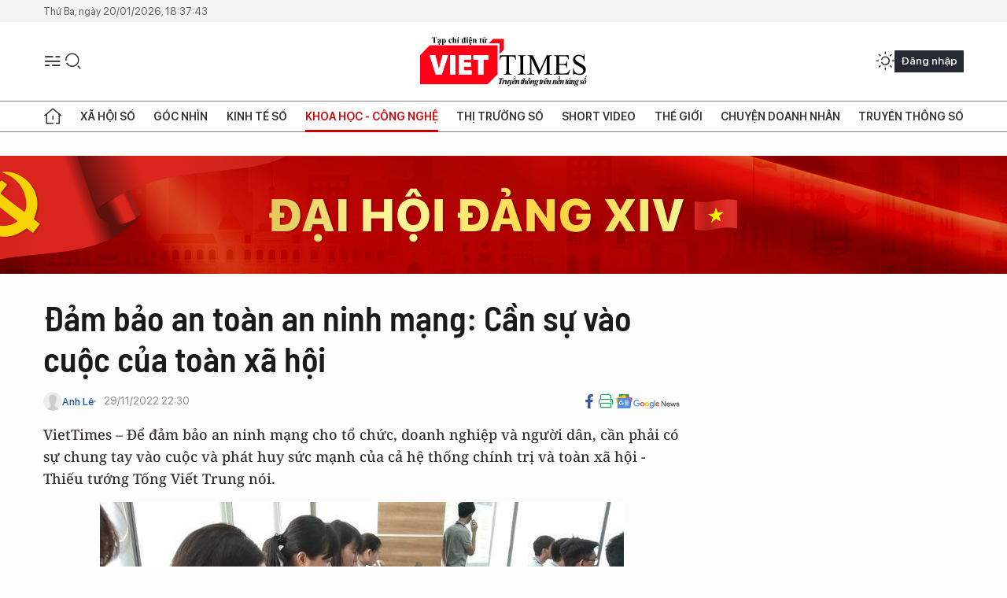

--- FILE ---
content_type: text/html;charset=utf-8
request_url: https://viettimes.vn/dam-bao-an-toan-an-ninh-mang-can-su-vao-cuoc-cua-toan-xa-hoi-post162220.html
body_size: 27361
content:
<!DOCTYPE html> <html lang="vi"> <head> <title>Đảm bảo an toàn an ninh mạng: Cần sự vào cuộc của toàn xã hội | TẠP CHÍ ĐIỆN TỬ VIETTIMES</title> <meta name="description" content="Để đảm bảo an ninh mạng cho tổ chức, doanh nghiệp và người dân, cần phải có sự chung tay vào cuộc và phát huy sức mạnh của cả hệ thống chính trị và toàn xã hội."/> <meta name="keywords" content="an toàn an ninh mạng, bộ tư lệnh tác chiến trên không gian mạng, thách thức an toàn an ninh mạng, "/> <meta name="news_keywords" content="an toàn an ninh mạng, bộ tư lệnh tác chiến trên không gian mạng, thách thức an toàn an ninh mạng, "/> <meta http-equiv="Content-Type" content="text/html; charset=utf-8" /> <meta http-equiv="X-UA-Compatible" content="IE=edge"/> <meta http-equiv="refresh" content="1800" /> <meta name="revisit-after" content="1 days" /> <meta name="viewport" content="width=device-width, initial-scale=1"> <meta http-equiv="content-language" content="vi" /> <meta name="format-detection" content="telephone=no"/> <meta name="format-detection" content="address=no"/> <meta name="apple-mobile-web-app-capable" content="yes"> <meta name="apple-mobile-web-app-status-bar-style" content="black"> <meta name="apple-mobile-web-app-title" content="TẠP CHÍ ĐIỆN TỬ VIETTIMES"/> <meta name="referrer" content="no-referrer-when-downgrade"/> <link rel="shortcut icon" href="https://cdn.viettimes.vn/assets/web/styles/img/favicon.ico" type="image/x-icon" /> <link rel="preconnect" href="https://cdn.viettimes.vn"/> <link rel="dns-prefetch" href="https://cdn.viettimes.vn"/> <link rel="dns-prefetch" href="//www.google-analytics.com" /> <link rel="dns-prefetch" href="//www.googletagmanager.com" /> <link rel="dns-prefetch" href="//stc.za.zaloapp.com" /> <link rel="dns-prefetch" href="//fonts.googleapis.com" /> <script> var cmsConfig = { domainDesktop: 'https://viettimes.vn', domainMobile: 'https://viettimes.vn', domainApi: 'https://api.viettimes.vn', domainStatic: 'https://cdn.viettimes.vn', domainLog: 'https://log.viettimes.vn', googleAnalytics: 'G-9VXR93J6QG', siteId: 0, pageType: 1, objectId: 162220, adsZone: 159, allowAds: true, adsLazy: true, antiAdblock: true, }; var USER_AGENT=window.navigator&&(window.navigator.userAgent||window.navigator.vendor)||window.opera||"",IS_MOBILE=/Android|webOS|iPhone|iPod|BlackBerry|Windows Phone|IEMobile|Mobile Safari|Opera Mini/i.test(USER_AGENT),IS_REDIRECT=!1;function setCookie(e,o,i){var n=new Date,i=(n.setTime(n.getTime()+24*i*60*60*1e3),"expires="+n.toUTCString());document.cookie=e+"="+o+"; "+i+";path=/;"}function getCookie(e){var o=document.cookie.indexOf(e+"="),i=o+e.length+1;return!o&&e!==document.cookie.substring(0,e.length)||-1===o?null:(-1===(e=document.cookie.indexOf(";",i))&&(e=document.cookie.length),unescape(document.cookie.substring(i,e)))}; </script> <script> if(USER_AGENT && USER_AGENT.indexOf("facebot") <= 0 && USER_AGENT.indexOf("facebookexternalhit") <= 0) { var query = ''; var hash = ''; if (window.location.search) query = window.location.search; if (window.location.hash) hash = window.location.hash; var canonicalUrl = 'https://viettimes.vn/dam-bao-an-toan-an-ninh-mang-can-su-vao-cuoc-cua-toan-xa-hoi-post162220.html' + query + hash ; var curUrl = decodeURIComponent(window.location.href); if(!location.port && canonicalUrl.startsWith("http") && curUrl != canonicalUrl){ window.location.replace(canonicalUrl); } } </script> <meta name="author" content="TẠP CHÍ ĐIỆN TỬ VIETTIMES" /> <meta name="copyright" content="Copyright © 2026 by TẠP CHÍ ĐIỆN TỬ VIETTIMES" /> <meta name="RATING" content="GENERAL" /> <meta name="GENERATOR" content="TẠP CHÍ ĐIỆN TỬ VIETTIMES" /> <meta content="TẠP CHÍ ĐIỆN TỬ VIETTIMES" itemprop="sourceOrganization" name="source"/> <meta content="news" itemprop="genre" name="medium"/> <meta name="robots" content="noarchive, max-image-preview:large, index, follow" /> <meta name="GOOGLEBOT" content="noarchive, max-image-preview:large, index, follow" /> <link rel="canonical" href="https://viettimes.vn/dam-bao-an-toan-an-ninh-mang-can-su-vao-cuoc-cua-toan-xa-hoi-post162220.html" /> <meta property="og:site_name" content="TẠP CHÍ ĐIỆN TỬ VIETTIMES"/> <meta property="og:rich_attachment" content="true"/> <meta property="og:type" content="article"/> <meta property="og:url" content="https://viettimes.vn/dam-bao-an-toan-an-ninh-mang-can-su-vao-cuoc-cua-toan-xa-hoi-post162220.html"/> <meta property="og:image" content="https://cdn.viettimes.vn/images/[base64]/dien-tap-an-ninh-mang-vhhg-619752-1062020-9233.jpg.webp"/> <meta property="og:image:width" content="1200"/> <meta property="og:image:height" content="630"/> <meta property="og:title" content="Đảm bảo an toàn an ninh mạng: Cần sự vào cuộc của toàn xã hội"/> <meta property="og:description" content="VietTimes – Để đảm bảo an ninh mạng cho tổ chức, doanh nghiệp và người dân, cần phải có sự chung tay vào cuộc và phát huy sức mạnh của cả hệ thống chính trị và toàn xã hội - Thiếu tướng Tống Viết Trung nói."/> <meta name="twitter:card" value="summary"/> <meta name="twitter:url" content="https://viettimes.vn/dam-bao-an-toan-an-ninh-mang-can-su-vao-cuoc-cua-toan-xa-hoi-post162220.html"/> <meta name="twitter:title" content="Đảm bảo an toàn an ninh mạng: Cần sự vào cuộc của toàn xã hội"/> <meta name="twitter:description" content="VietTimes – Để đảm bảo an ninh mạng cho tổ chức, doanh nghiệp và người dân, cần phải có sự chung tay vào cuộc và phát huy sức mạnh của cả hệ thống chính trị và toàn xã hội - Thiếu tướng Tống Viết Trung nói."/> <meta name="twitter:image" content="https://cdn.viettimes.vn/images/[base64]/dien-tap-an-ninh-mang-vhhg-619752-1062020-9233.jpg.webp"/> <meta name="twitter:site" content="@TẠP CHÍ ĐIỆN TỬ VIETTIMES"/> <meta name="twitter:creator" content="@TẠP CHÍ ĐIỆN TỬ VIETTIMES"/> <meta property="article:publisher" content="https://web.facebook.com/viettimes.vn" /> <meta property="article:tag" content="An ninh mạng,Bảo mật"/> <meta property="article:section" content="Khoa học - Công nghệ ,Chuyển đổi số,Giải pháp số" /> <meta property="article:published_time" content="2022-11-30T05:30:35+0700"/> <meta property="article:modified_time" content="2022-11-30T00:00:02+0700"/> <script type="application/ld+json"> { "@context": "http://schema.org", "@type": "Organization", "name": "TẠP CHÍ ĐIỆN TỬ VIETTIMES", "url": "https://viettimes.vn", "logo": "https://cdn.viettimes.vn/assets/web/styles/img/logo.png", "foundingDate": "2016", "founders": [ { "@type": "Person", "name": "Cơ quan của Hội Truyền thông số Việt Nam" } ], "address": [ { "@type": "PostalAddress", "streetAddress": "Hà Nội", "addressLocality": "Hà Nội City", "addressRegion": "Northeast", "postalCode": "100000", "addressCountry": "VNM" } ], "contactPoint": [ { "@type": "ContactPoint", "telephone": "+84-862-774-832", "contactType": "customer service" }, { "@type": "ContactPoint", "telephone": "+84-932-288-166", "contactType": "customer service" } ], "sameAs": [ "https://www.youtube.com/@TapchiVietTimes", "https://web.facebook.com/viettimes.vn/", "https://www.tiktok.com/@viettimes.vn?lang=vi-VN" ] } </script> <script type="application/ld+json"> { "@context" : "https://schema.org", "@type" : "WebSite", "name": "TẠP CHÍ ĐIỆN TỬ VIETTIMES", "url": "https://viettimes.vn", "alternateName" : "Tạp chí điện tử Viettimes, Cơ quan của Hội Truyền thông số Việt Nam", "potentialAction": { "@type": "SearchAction", "target": { "@type": "EntryPoint", "urlTemplate": "https:\/\/viettimes.vn/search/?q={search_term_string}" }, "query-input": "required name=search_term_string" } } </script> <script type="application/ld+json"> { "@context":"http://schema.org", "@type":"BreadcrumbList", "itemListElement":[ { "@type":"ListItem", "position":1, "item":{ "@id":"https://viettimes.vn/giai-phap-so/", "name":"Giải pháp số" } } ] } </script> <script type="application/ld+json"> { "@context": "http://schema.org", "@type": "NewsArticle", "mainEntityOfPage":{ "@type":"WebPage", "@id":"https://viettimes.vn/dam-bao-an-toan-an-ninh-mang-can-su-vao-cuoc-cua-toan-xa-hoi-post162220.html" }, "headline": "Đảm bảo an toàn an ninh mạng: Cần sự vào cuộc của toàn xã hội", "description": "VietTimes – Để đảm bảo an ninh mạng cho tổ chức, doanh nghiệp và người dân, cần phải có sự chung tay vào cuộc và phát huy sức mạnh của cả hệ thống chính trị và toàn xã hội - Thiếu tướng Tống Viết Trung nói.", "image": { "@type": "ImageObject", "url": "https://cdn.viettimes.vn/images/[base64]/dien-tap-an-ninh-mang-vhhg-619752-1062020-9233.jpg.webp", "width" : 1200, "height" : 675 }, "datePublished": "2022-11-30T05:30:35+0700", "dateModified": "2022-11-30T00:00:02+0700", "author": { "@type": "Person", "name": "Anh Lê" }, "publisher": { "@type": "Organization", "name": "TẠP CHÍ ĐIỆN TỬ VIETTIMES", "logo": { "@type": "ImageObject", "url": "https:\/\/cdn.viettimes.vn/assets/web/styles/img/logo.png" } } } </script> <link rel="preload" href="https://cdn.viettimes.vn/assets/web/styles/fonts/audio/icomoon.woff" as="font" type="font/woff" crossorigin=""> <link rel="preload" href="https://cdn.viettimes.vn/assets/web/styles/fonts/icomoon/icomoon-12-12-25.woff" as="font" type="font/woff" crossorigin=""> <link rel="preload" href="https://cdn.viettimes.vn/assets/web/styles/fonts/SFProDisplay/SFProDisplay-BlackItalic.woff2" as="font" type="font/woff2" crossorigin=""> <link rel="preload" href="https://cdn.viettimes.vn/assets/web/styles/fonts/SFProDisplay/SFProDisplay-Bold.woff2" as="font" type="font/woff2" crossorigin=""> <link rel="preload" href="https://cdn.viettimes.vn/assets/web/styles/fonts/SFProDisplay/SFProDisplay-Semibold.woff2" as="font" type="font/woff2" crossorigin=""> <link rel="preload" href="https://cdn.viettimes.vn/assets/web/styles/fonts/SFProDisplay/SFProDisplay-Medium.woff2" as="font" type="font/woff2" crossorigin=""> <link rel="preload" href="https://cdn.viettimes.vn/assets/web/styles/fonts/SFProDisplay/SFProDisplay-Regular.woff2" as="font" type="font/woff2" crossorigin=""> <link rel="preload" href="https://cdn.viettimes.vn/assets/web/styles/fonts/BSC/BarlowSemiCondensed-Bold.woff2" as="font" type="font/woff2" crossorigin=""> <link rel="preload" href="https://cdn.viettimes.vn/assets/web/styles/fonts/BSC/BarlowSemiCondensed-SemiBold.woff2" as="font" type="font/woff2" crossorigin=""> <link rel="preload" href="https://cdn.viettimes.vn/assets/web/styles/fonts/NotoSerif/NotoSerif-Bold.woff2" as="font" type="font/woff2" crossorigin=""> <link rel="preload" href="https://cdn.viettimes.vn/assets/web/styles/fonts/NotoSerif/NotoSerif-Medium.woff2" as="font" type="font/woff2" crossorigin=""> <link rel="preload" href="https://cdn.viettimes.vn/assets/web/styles/fonts/NotoSerif/NotoSerif-Regular.woff2" as="font" type="font/woff2" crossorigin=""> <link rel="preload" href="https://cdn.viettimes.vn/assets/web/styles/fonts/PoppinsZ/PoppinsZ-SemiBold.woff2" as="font" type="font/woff2" crossorigin=""> <link rel="preload" href="https://cdn.viettimes.vn/assets/web/styles/fonts/PoppinsZ/PoppinsZ-Medium.woff2" as="font" type="font/woff2" crossorigin=""> <link rel="preload" href="https://cdn.viettimes.vn/assets/web/styles/fonts/PoppinsZ/PoppinsZ-Regular.woff2" as="font" type="font/woff2" crossorigin=""> <link rel="preload" href="https://cdn.viettimes.vn/assets/web/styles/css/main.min-1.0.30.css" as="style"> <link rel="preload" href="https://cdn.viettimes.vn/assets/web/js/main.min-1.0.31.js" as="script"> <link rel="preload" href="https://cdn.viettimes.vn/assets/web/js/detail.min-1.0.14.js" as="script"> <link id="cms-style" rel="stylesheet" href="https://cdn.viettimes.vn/assets/web/styles/css/main.min-1.0.30.css"> <script type="text/javascript"> var _metaOgUrl = 'https://viettimes.vn/dam-bao-an-toan-an-ninh-mang-can-su-vao-cuoc-cua-toan-xa-hoi-post162220.html'; var page_title = document.title; var tracked_url = window.location.pathname + window.location.search + window.location.hash; var cate_path = 'giai-phap-so'; if (cate_path.length > 0) { tracked_url = "/" + cate_path + tracked_url; } </script> <script async="" src="https://www.googletagmanager.com/gtag/js?id=G-9VXR93J6QG"></script> <script> if(!IS_REDIRECT){ window.dataLayer = window.dataLayer || []; function gtag(){dataLayer.push(arguments);} gtag('js', new Date()); gtag('config', 'G-9VXR93J6QG', {page_path: tracked_url}); } </script> </head> <body class="detail-normal"> <div id="sdaWeb_SdaMasthead" class="rennab banner-top" data-platform="1" data-position="Web_SdaMasthead" style="display:none"> </div> <header class="site-header"> <div class="top-header"> <time class="time" id="today"></time> </div> <div class="grid"> <div class="menu-search"> <i class="ic-menu"></i> <div class="search"> <i class="ic-search"></i> <div class="search-form"> <div class="advance-search"> <input type="text" class="txtsearch" placeholder="Nhập từ khóa cần tìm"> <select id="dlMode" class="select-mode"> <option value="4" selected="">Tìm theo tiêu đề</option> <option value="5">Bài viết</option> <option value="2">Tác giả</option> </select> </div> <button type="button" class="btn btn_search" aria-label="Tìm kiếm"> <i class="ic-search"></i>Tìm kiếm </button> </div> </div> </div> <a class="logo" href="https://viettimes.vn" title="TẠP CHÍ ĐIỆN TỬ VIETTIMES">TẠP CHÍ ĐIỆN TỬ VIETTIMES</a> <div class="hdr-action"> <a href="javascript:void(0);" class="notification" title="Nhận thông báo"> <i class="ic-notification"></i> </a> <a href="javascript:void(0);" class="dark-mode" title="Chế độ tối"> <i class="ic-sun"></i> <i class="ic-moon"></i> </a> <div class="wrap-user user-profile"></div> </div> </div> <ul class="menu"> <li class="main"> <a href="/" class="menu-heading" title="Trang chủ"><i class="ic-home"></i></a> </li> <li class="main" data-id="175"> <a class="menu-heading" href="https://viettimes.vn/xa-hoi-so/" title="Xã hội số">Xã hội số</a> <div class="cate-news loading" data-zone="175"></div> </li> <li class="main" data-id="115"> <a class="menu-heading" href="https://viettimes.vn/goc-nhin-truyen-thong/" title="Góc nhìn">Góc nhìn</a> <div class="cate-news loading" data-zone="115"></div> </li> <li class="main" data-id="3"> <a class="menu-heading" href="https://viettimes.vn/kinh-te-so/" title="Kinh tế số">Kinh tế số</a> <div class="cate-news loading" data-zone="3"></div> </li> <li class="main" data-id="109"> <a class="menu-heading active" href="https://viettimes.vn/khoa-hoc-cong-nghe/" title="Khoa học - Công nghệ ">Khoa học - Công nghệ </a> <div class="cate-news loading" data-zone="109"></div> </li> <li class="main" data-id="189"> <a class="menu-heading" href="https://viettimes.vn/thi-truong-so/" title="Thị trường số">Thị trường số</a> <div class="cate-news loading" data-zone="189"></div> </li> <li class="main" data-id="195"> <a class="menu-heading" href="https://viettimes.vn/short/" title="Short Video">Short Video</a> <div class="cate-news loading" data-zone="195"></div> </li> <li class="main" data-id="121"> <a class="menu-heading" href="https://viettimes.vn/the-gioi/" title="Thế giới">Thế giới</a> <div class="cate-news loading" data-zone="121"></div> </li> <li class="main" data-id="38"> <a class="menu-heading" href="https://viettimes.vn/doanh-nghiep-doanh-nhan/" title="Chuyện doanh nhân ">Chuyện doanh nhân </a> <div class="cate-news loading" data-zone="38"></div> </li> <li class="main" data-id="116"> <a class="menu-heading" href="https://viettimes.vn/vdca/" title="Truyền thông số">Truyền thông số</a> <div class="cate-news loading" data-zone="116"></div> </li> </ul> </header> <div class="big-menu-vertical"> <div class="hdr-action"> <i class="ic-close">close</i> <a href="#" class="notification"> <i class="ic-notification"></i> </a> <a href="#" class="dark-mode hidden"> <i class="ic-sun"></i> <i class="ic-moon"></i> </a> <a href="#" class="btn-modal" data-target="loginModal"> Đăng nhập </a> </div> <ul class="menu"> <li class="main"> <a href="/" class="menu-heading" title="Trang chủ"><i class="ic-home"></i>Trang chủ</a> </li> <li class="main"> <a class="menu-heading" href="https://viettimes.vn/xa-hoi-so/" title="Xã hội số">Xã hội số</a> <i class="ic-chevron-down"></i> <ul class="sub-menu"> <li class="main"> <a href="https://viettimes.vn/xa-hoi-su-kien/" title="Xã hội">Xã hội</a> </li> <li class="main"> <a href="https://viettimes.vn/phap-luat/" title="Pháp luật">Pháp luật</a> </li> <li class="main"> <a href="https://viettimes.vn/xa-hoi/y-te/" title="Y tế">Y tế</a> </li> </ul> </li> <li class="main"> <a class="menu-heading" href="https://viettimes.vn/goc-nhin-truyen-thong/" title="Góc nhìn">Góc nhìn</a> </li> <li class="main"> <a class="menu-heading" href="https://viettimes.vn/kinh-te-so/" title="Kinh tế số">Kinh tế số</a> <i class="ic-chevron-down"></i> <ul class="sub-menu"> <li class="main"> <a href="https://viettimes.vn/bat-dong-san/" title="Bất động sản">Bất động sản</a> </li> <li class="main"> <a href="https://viettimes.vn/kinh-te-du-lieu/du-lieu/" title="Dữ liệu">Dữ liệu</a> </li> <li class="main"> <a href="https://viettimes.vn/kinh-te-du-lieu/quan-tri/" title="Kinh Doanh">Kinh Doanh</a> </li> <li class="main"> <a href="https://viettimes.vn/chung-khoan/" title="Chứng khoán">Chứng khoán</a> </li> </ul> </li> <li class="main"> <a class="menu-heading active" href="https://viettimes.vn/khoa-hoc-cong-nghe/" title="Khoa học - Công nghệ ">Khoa học - Công nghệ </a> <i class="ic-chevron-down"></i> <ul class="sub-menu"> <li class="main"> <a href="https://viettimes.vn/ai/" title="AI">AI</a> </li> <li class="main"> <a href="https://viettimes.vn/cong-nghe/chuyen-doi-so/" title="Chuyển đổi số">Chuyển đổi số</a> </li> <li class="main"> <a href="https://viettimes.vn/ha-tang-so/" title="Hạ tầng số">Hạ tầng số</a> </li> </ul> </li> <li class="main"> <a class="menu-heading" href="https://viettimes.vn/thi-truong-so/" title="Thị trường số">Thị trường số</a> <i class="ic-chevron-down"></i> <ul class="sub-menu"> <li class="main"> <a href="https://viettimes.vn/oto-xe-may/" title="Xe">Xe</a> </li> <li class="main"> <a href="https://viettimes.vn/san-pham-dich-vu/" title="Sản phẩm dịch vụ">Sản phẩm dịch vụ</a> </li> <li class="main"> <a href="https://viettimes.vn/tu-van-tieu-dung/" title="Tư vấn tiêu dùng">Tư vấn tiêu dùng</a> </li> </ul> </li> <li class="main"> <a class="menu-heading" href="https://viettimes.vn/the-gioi/" title="Thế giới">Thế giới</a> <i class="ic-chevron-down"></i> <ul class="sub-menu"> <li class="main"> <a href="https://viettimes.vn/chuyen-la/" title="Chuyện lạ">Chuyện lạ</a> </li> <li class="main"> <a href="https://viettimes.vn/the-gioi/phan-tich/" title="Phân tích">Phân tích</a> </li> <li class="main"> <a href="https://viettimes.vn/cong-nghe-moi/" title="Công nghệ mới">Công nghệ mới</a> </li> </ul> </li> <li class="main"> <a class="menu-heading" href="https://viettimes.vn/doanh-nghiep-doanh-nhan/" title="Chuyện doanh nhân ">Chuyện doanh nhân </a> </li> <li class="main"> <a class="menu-heading" href="https://viettimes.vn/vdca/" title="Truyền thông số">Truyền thông số</a> </li> <li class="main"> <a class="menu-heading" href="https://viettimes.vn/multimedia/" title="Viettimes Media">Viettimes Media</a> <i class="ic-chevron-down"></i> <ul class="sub-menu"> <li class="main"> <a href="https://viettimes.vn/anh/" title="Ảnh">Ảnh</a> </li> <li class="main"> <a href="https://viettimes.vn/video/" title="Video">Video</a> </li> <li class="main"> <a href="https://viettimes.vn/short/" title="Short Video">Short Video</a> </li> <li class="main"> <a href="https://viettimes.vn/emagazine/" title="Emagazine">Emagazine</a> </li> <li class="main"> <a href="https://viettimes.vn/infographic/" title="Infographic">Infographic</a> </li> </ul> </li> </ul> </div> <div class="site-body"> <div id="sdaWeb_SdaAfterMenu" class="rennab " data-platform="1" data-position="Web_SdaAfterMenu" style="display:none"> </div> <div class="container"> <div id="sdaWeb_SdaTop" class="rennab " data-platform="1" data-position="Web_SdaTop" style="display:none"> </div> <div class="col"> <div class="main-col"> <div class="article"> <div class="article__header"> <h1 class="article__title cms-title "> Đảm bảo an toàn an ninh mạng: Cần sự vào cuộc của toàn xã hội </h1> <div class="article__meta"> <div class="wrap-meta"> <div class="author"> <div class="wrap-avatar"> <img src="https://cdn.viettimes.vn/assets/web/styles/img/no-ava.png" alt="Anh Lê"> </div> <div class="author-info"> <a class="name" href="https://viettimes.vn/tac-gia/anh-le-17.html" title="Anh Lê">Anh Lê</a> </div> </div> <time class="time" datetime="2022-11-30T05:30:35+0700" data-time="1669761035" data-friendly="false">30/11/2022 05:30</time> <meta class="cms-date" itemprop="datePublished" content="2022-11-30T05:30:35+0700"> </div> <div class="social article__social"> <a href="javascript:void(0);" class="item" data-href="https://viettimes.vn/dam-bao-an-toan-an-ninh-mang-can-su-vao-cuoc-cua-toan-xa-hoi-post162220.html" data-rel="facebook" title="Facebook"> <i class="ic-facebook"></i> </a> <a href="javascript:void(0);" class="sendprint" title="In bài viết"><i class="ic-print"></i></a> <a href="https://news.google.com/publications/CAAiEE6ezvPKAM1ok3I5MxAd5DYqFAgKIhBOns7zygDNaJNyOTMQHeQ2?hl=vi" target="_blank" title="Google News"> <i class="ic-gg-news"> </i> </a> </div> </div> <div class="article__sapo cms-desc"> VietTimes –&nbsp;Để&nbsp;đảm bảo an ninh mạng&nbsp;cho tổ chức, doanh nghiệp và người dân, cần phải có sự chung tay vào cuộc và phát huy sức mạnh của cả hệ thống chính trị và toàn xã hội - Thiếu tướng Tống Viết Trung nói. </div> <div id="sdaWeb_SdaArticleAfterSapo" class="rennab " data-platform="1" data-position="Web_SdaArticleAfterSapo" style="display:none"> </div> <figure class="article__avatar "> <img class="cms-photo" src="https://cdn.viettimes.vn/images/6b350ee095880657b273e286db1d969ee6a90663a8b18e12e528bc7e9447320bd3b6efa36cf4be8e1facbdf01ddb4dc96414a53c410f65f2a6fadc237343e2aadaf8252c374c200cd4a1f9413f8522f1a9b43039d4c53b5d3cf49de28cf82dee/dien-tap-an-ninh-mang-vhhg-619752-1062020-9233.jpg" alt="Hạn chế về nguồn lực, nhân lực là thách thức đảm bảo an toàn an ninh mạng hiện nay" cms-photo-caption="Hạn chế về nguồn lực, nhân lực là thách thức đảm bảo an toàn an ninh mạng hiện nay"/> <figcaption>Hạn chế về nguồn lực, nhân lực là thách thức đảm bảo an toàn an ninh mạng hiện nay</figcaption> </figure> <div id="sdaWeb_SdaArticleAfterAvatar" class="rennab " data-platform="1" data-position="Web_SdaArticleAfterAvatar" style="display:none"> </div> </div> <div class="article__social features"> <a href="javascript:void(0);" class="item fb" data-href="https://viettimes.vn/dam-bao-an-toan-an-ninh-mang-can-su-vao-cuoc-cua-toan-xa-hoi-post162220.html" data-rel="facebook" title="Facebook"> <i class="ic-facebook"></i> </a> <a href="javascript:void(0);" class="print sendprint" title="In bài viết"><i class="ic-print"></i></a> <a href="javascript:void(0);" class="mail sendmail" data-href="https://viettimes.vn/dam-bao-an-toan-an-ninh-mang-can-su-vao-cuoc-cua-toan-xa-hoi-post162220.html" data-rel="Gửi mail"> <i class="ic-mail"></i> </a> <a href="javascript:void(0);" class="item link" data-href="https://viettimes.vn/dam-bao-an-toan-an-ninh-mang-can-su-vao-cuoc-cua-toan-xa-hoi-post162220.html" data-rel="copy"> <i class="ic-link"></i> </a> <a href="javascript:void(0);" onclick="ME.sendBookmark(this,162220);" class="bookmark btnBookmark hidden" title="Lưu tin" data-type="1" data-id="162220"> <i class="ic-bookmark"></i>Lưu tin </a> </div> <div class="article__body zce-content-body cms-body" itemprop="articleBody"> <p><u> </u>Trao đổi tại Ngày An toàn thông tin – diễn ra mới đây, Thiếu tướng Tống Viết Trung - Phó Tư lệnh Bộ Tư lệnh Tác chiến Không gian mạng (Bộ Tư lệnh 86) – khẳng định, trong kỷ nguyên số, an toàn <a href="https://viettimes.vn/an-ninh-mang-tag140275.html" class="cms-relate">an ninh mạng</a> là nhiệm vụ trọng yếu, thường xuyên, lâu dài nhằm khởi tạo và duy trì môi trường mạng an toàn, lành mạnh, tin cậy cho các cơ quan, tổ chức, doanh nghiệp và mỗi người dân. Đầu tư cho an toàn an ninh mạng là đầu tư cho phát triển bền vững.</p>
<p>Thời gian qua, ứng dụng công nghệ thông tin hướng tới chuyển đổi số đã được triển khai sâu rộng, trở thành công cụ hỗ trợ hữu hiệu cho công tác quản lý, chỉ đạo điều hành, nâng cao hiệu quả, giảm chi phí, tăng năng suất lao động.</p>
<table class="picture" align="center"> <tbody> <tr> <td class="pic"><img data-image-id="409039" src="[data-uri]" data-width="3072" data-height="1728" class="lazyload cms-photo" data-large-src="https://cdn.viettimes.vn/images/d2d8ecceb7f9fb92fdc6d38a7b8876b173e6e8976cecac3b76f7e2bf77ea912ba7d91c07bb8051a7271eb7577ddc74b55cc19bf9afabecf435428c384414b246/vt-tong-viet-trung-1968.jpg" data-src="https://cdn.viettimes.vn/images/6b350ee095880657b273e286db1d969ee6a90663a8b18e12e528bc7e9447320bb4de7fba33f6345c0ff30e2e1710695b3bd68621c2cee217b1d23618ae528aed/vt-tong-viet-trung-1968.jpg" alt="Ông Tống Viết Trung khẳng định an toàn an ninh mạng là trọng tâm của quá trình chuyển đổi số, tạo lập niềm tin số." title="Ông Tống Viết Trung khẳng định an toàn an ninh mạng là trọng tâm của quá trình chuyển đổi số, tạo lập niềm tin số." width="810" height="455"></td> </tr> <tr> <td class="caption"> <p>Ông <a href="https://viettimes.vn/tong-viet-trung-tag53932.html" class="cms-relate">Tống Viết Trung</a> khẳng định an toàn an ninh mạng là trọng tâm của quá trình chuyển đổi số, tạo lập niềm tin số.</p></td> </tr> </tbody>
</table>
<p>Cùng với đó, các hệ thống thông tin cơ sở dữ liệu chuyên ngành và cơ sở dữ liệu quốc gia ngày càng được hoàn thiện để cả về quy mô phạm vi cũng như số lượng đã mang lại hiệu quả cao trong hoạt động của các cơ quan nhà nước cũng như trong ở trong các lĩnh vực như thuế, tài chính, hải quan, đăng ký kinh doanh, đất đai, hộ tịch - hộ khẩu.</p>
<p>“Ứng dụng công nghệ thông tin phục vụ người dân được triển khai mạnh mẽ bước đầu cho thấy vai trò kiến tạo phục vụ phát triển xã hội” – ông Tống Viết Trung nhận định.</p>
<div class="sda_middle"> <div id="sdaWeb_SdaArticleMiddle" class="rennab fyi" data-platform="1" data-position="Web_SdaArticleMiddle"> </div>
</div>
<p>Tuy nhiên, vẫn còn có những vấn đề những thách thức mà chúng ta phải đối mặt như sự thiếu hụt về nguồn lực, sự thiếu hụt về nhân lực, các điều kiện để đầu tư cho phát triển và nghiên cứu phát triển còn hạn chế. Trong khi đó, vấn đề về an toàn thông tin, an ninh mạng thì lại luôn diễn biến phức tạp khó lường và luôn là thách thức ở quy mô toàn cầu.</p>
<p>Để tiếp tục xây dựng môi trường không gian mạng an toàn cho tổ chức, doanh nghiệp và người dân, cần phải có sự chung tay vào cuộc và phát huy sức mạnh của cả hệ thống chính trị và toàn xã hội. Đặc biệt, cần có sự tham gia tích cực, phối hợp chặt chẽ giữa các doanh nghiệp hoạt động trong lĩnh vực công nghệ thông tin, an toàn thông tin và các cơ quan quản lý nhà nước.</p>
<h2>Cần thiết lập các quy tắc ứng xử chung giữa các quốc gia</h2>
<p>Cùng quan điểm với ông Tống Viết Trung, ông Fang Yu - Phó Tổng Giám đốc Huawei Việt Nam – cũng cho rằng, việc xây dựng môi trường không gian mạng an toàn ngày càng trở nên cấp bách và cần có sự tham gia của không chỉ doanh nghiệp, cơ quan quản lý và người dân mà cần có cả sự phối hợp quốc tế.</p>
<p>Trong nội dung trao đổi về việc xây dựng một thế giới đáng tin cậy cho công dân số, ông Fang Yu đề xuất cần gấp rút tăng cường bảo mật thông qua đổi mới và hợp tác, để đảm bảo thế giới số đủ an toàn để tin tưởng.</p>
<div class="sda_middle"> <div id="sdaWeb_SdaArticleMiddle1" class="rennab fyi" data-platform="1" data-position="Web_SdaArticleMiddle1"> </div>
</div>
<table class="picture" align="center"> <tbody> <tr> <td class="pic"><img data-image-id="409040" src="[data-uri]" data-width="1600" data-height="1010" class="lazyload cms-photo" data-large-src="https://cdn.viettimes.vn/images/[base64]/vt-ong-fang-yu-pho-tong-giam-doc-huawei-viet-nam-bao-cao-tai-security-day-2022-1-9110.jpg" data-src="https://cdn.viettimes.vn/images/[base64]/vt-ong-fang-yu-pho-tong-giam-doc-huawei-viet-nam-bao-cao-tai-security-day-2022-1-9110.jpg" alt="Ông Fang Yu cho rằng, các nước cần chủ động phối hợp, chia sẻ kinh nghiệm về chuyển đổi số, về bảo mật thì mới có thể vượt qua những thách thức về an ninh mạng." title="Ông Fang Yu cho rằng, các nước cần chủ động phối hợp, chia sẻ kinh nghiệm về chuyển đổi số, về bảo mật thì mới có thể vượt qua những thách thức về an ninh mạng." width="810" height="511"></td> </tr> <tr> <td class="caption"> <p>Ông Fang Yu cho rằng, các nước cần chủ động phối hợp, chia sẻ kinh nghiệm về chuyển đổi số, về <a href="https://viettimes.vn/bao-mat-tag142331.html" class="cms-relate">bảo mật</a> thì mới có thể vượt qua những thách thức về an ninh mạng.</p></td> </tr> </tbody>
</table>
<p>Nền kinh tế số đang tăng trưởng 10% mỗi năm, nhanh hơn 3 lần so với nền kinh tế thực. Theo kết quả nghiên cứu của Huawei trong 4 năm cho thấy khả năng kết nối của mỗi quốc gia tác động tích cực mạnh mẽ đến tăng trưởng GDP. Trong đó, tăng cường đầu tư ICT thêm 20% sẽ mang đến thêm 1% tăng trưởng của GDP.</p>
<p>Tuy nhiên, công nghệ mới cũng kéo theo những thách thức mới về an ninh mạng. Theo phân tích của ông Fang Yu, các mạng di động và cảm biến tạo ra kết nối dày đặc hơn, rủi ro bị tấn công sẽ tăng gấp nhiều lần. Đám mây tối đa hóa việc chia sẻ tài nguyên và các nền tảng kinh doanh đóng trở nên mở hơn, song cũng làm mờ đi ranh giới bảo mật. AI và Big Data biến việc khai thác dữ liệu sâu thành hiện thực, làm tăng nguy cơ rò rỉ dữ liệu.</p>
<p>Ông Fang Yu cho rằng, chỉ khi các lãnh đạo đề cao an ninh mạng thì mới có thể chắc chắn các cấp phân quyền và thực thi bên dưới thực hiện theo. Do đó, bước thiết yếu đầu tiên là ban lãnh đạo phải am hiểu về an ninh mạng, huy động đủ nguồn lực và tích hợp bảo mật vào mọi hệ thống quản trị lẫn chiến lược công ty.</p>
<p>Để đảm bảo an toàn an ninh mạng, ông Fang Yu đưa ra đề xuất về việc thiết lập các quy tắc ứng xử chung giữa các quốc gia thông qua đàm phán song phương và tham vấn đa phương. Từ đó, các nước chủ động chia sẻ kinh nghiệm về <a href="https://viettimes.vn/chuyen-doi-so/" class="cms-relate">chuyển đổi số</a>, về an ninh mạng. Bên cạnh đó, sự hợp tác là cần thiết để trấn áp các cuộc tấn công mạng, xây dựng môi trường mạng minh bạch và tin cậy.</p>
<div class="sda_middle"> <div id="sdaWeb_SdaArticleMiddle2" class="rennab fyi" data-platform="1" data-position="Web_SdaArticleMiddle2"> </div>
</div>
<p>“Các ngành cũng cần hợp tác với chính phủ để xây dựng các tiêu chuẩn bảo mật thống nhất. Nếu không thống nhất tiêu chuẩn, mỗi quốc gia sẽ khó giải quyết các vấn đề an ninh mạng. Xung đột tiêu chuẩn sẽ phá vỡ chuỗi cung ứng, cản trở tiến bộ kỹ thuật và tăng chi phí kinh doanh” - Phó Tổng Giám đốc Huawei Việt Nam nói.</p> <div id="sdaWeb_SdaArticleAfterBody" class="rennab " data-platform="1" data-position="Web_SdaArticleAfterBody" style="display:none"> </div> <div class="related-news"> <h3 class="box-heading"> <span class="title">Tin liên quan</span> </h3> <div class="box-content" data-source="related-news"> <article class="story"> <h2 class="story__heading" data-tracking="162196"> <a class="cms-link " href="https://viettimes.vn/nhan-vien-dung-thiet-bi-chua-dang-ky-de-truy-cap-nen-tang-cong-viec-lam-gia-tang-thach-thuc-bao-mat-post162196.html" title="Nhân viên dùng thiết bị chưa đăng ký để truy cập nền tảng công việc, làm gia tăng thách thức bảo mật"> Nhân viên dùng thiết bị chưa đăng ký để truy cập nền tảng công việc, làm gia tăng thách thức bảo mật </a> </h2> </article> <article class="story"> <h2 class="story__heading" data-tracking="161276"> <a class="cms-link " href="https://viettimes.vn/asean-thuc-day-no-luc-thanh-lap-nhom-ung-pho-khan-cap-may-tinh-cert-trong-khu-vuc-post161276.html" title="ASEAN thúc đẩy nỗ lực thành lập Nhóm ứng phó khẩn cấp máy tính CERT trong khu vực"> ASEAN thúc đẩy nỗ lực thành lập Nhóm ứng phó khẩn cấp máy tính CERT trong khu vực </a> </h2> </article> </div> </div> <div id="sdaMobile_SdaArticleAfterRelated" class="rennab " data-platform="1" data-position="Mobile_SdaArticleAfterRelated" style="display:none"> </div> <div class="article__tag"> <h3 class="box-heading"> <span class="title">Từ khóa: </span> </h3> <div class="box-content"> <a href="https://viettimes.vn/tu-khoa/an-ninh-mang-tag140275.html" title="An ninh mạng">#An ninh mạng</a> <a href="https://viettimes.vn/tu-khoa/bao-mat-tag1477.html" title="Bảo mật">#Bảo mật</a> </div> </div> <div id="sdaWeb_SdaArticleAfterTag" class="rennab " data-platform="1" data-position="Web_SdaArticleAfterTag" style="display:none"> </div> <div class="article__meta"> <div class="fb-like" data-href="https://viettimes.vn/dam-bao-an-toan-an-ninh-mang-can-su-vao-cuoc-cua-toan-xa-hoi-post162220.html" data-width="" data-layout="button_count" data-action="like" data-size="small" data-share="true"></div> <a href="javascript:void(0);" onclick="ME.sendBookmark(this,162220);" class="bookmark btnBookmark hidden" title="Lưu tin" data-type="1" data-id="162220"> <i class="ic-bookmark"></i>Lưu tin </a> </div> <div class="wrap-comment" id="comment162220" data-id="162220" data-type="20"></div> <div id="sdaWeb_SdaArticleAfterComment" class="rennab " data-platform="1" data-position="Web_SdaArticleAfterComment" style="display:none"> </div> </div> </div> </div> <div class="sub-col"> <div id="sidebar-top-1"> <div class="hot-news"> <h3 class="box-heading"> <span class="title">Đọc nhiều</span> </h3> <div class="box-content" data-source="mostread-news"> <article class="story"> <figure class="story__thumb"> <a class="cms-link" href="https://viettimes.vn/my-co-the-tan-cong-iran-trong-24-gio-rut-gap-nhan-su-khoi-cac-can-cu-trung-dong-post193711.html" title="Mỹ có thể tấn công Iran trong 24 giờ, rút gấp nhân sự khỏi các căn cứ Trung Đông"> <img class="lazyload" src="[data-uri]" data-src="https://cdn.viettimes.vn/images/[base64]/my-co-the-danh-iran-trong-24-gio-rut-gap-nhan-su-khoi-cac-can-cu-trung-dong.png.webp" data-srcset="https://cdn.viettimes.vn/images/[base64]/my-co-the-danh-iran-trong-24-gio-rut-gap-nhan-su-khoi-cac-can-cu-trung-dong.png.webp 1x, https://cdn.viettimes.vn/images/[base64]/my-co-the-danh-iran-trong-24-gio-rut-gap-nhan-su-khoi-cac-can-cu-trung-dong.png.webp 2x" alt="Người dân tham dự lễ tang của các thành viên lực lượng an ninh thiệt mạng trong các cuộc biểu tình nổ ra do sự sụp đổ giá trị đồng tiền ở Tehran, Iran, ngày 14/1. Ảnh: Reuters."> <noscript><img src="https://cdn.viettimes.vn/images/[base64]/my-co-the-danh-iran-trong-24-gio-rut-gap-nhan-su-khoi-cac-can-cu-trung-dong.png.webp" srcset="https://cdn.viettimes.vn/images/[base64]/my-co-the-danh-iran-trong-24-gio-rut-gap-nhan-su-khoi-cac-can-cu-trung-dong.png.webp 1x, https://cdn.viettimes.vn/images/[base64]/my-co-the-danh-iran-trong-24-gio-rut-gap-nhan-su-khoi-cac-can-cu-trung-dong.png.webp 2x" alt="Người dân tham dự lễ tang của các thành viên lực lượng an ninh thiệt mạng trong các cuộc biểu tình nổ ra do sự sụp đổ giá trị đồng tiền ở Tehran, Iran, ngày 14/1. Ảnh: Reuters." class="image-fallback"></noscript> </a> </figure> <h2 class="story__heading" data-tracking="193711"> <a class="cms-link " href="https://viettimes.vn/my-co-the-tan-cong-iran-trong-24-gio-rut-gap-nhan-su-khoi-cac-can-cu-trung-dong-post193711.html" title="Mỹ có thể tấn công Iran trong 24 giờ, rút gấp nhân sự khỏi các căn cứ Trung Đông"> Mỹ có thể tấn công Iran trong 24 giờ, rút gấp nhân sự khỏi các căn cứ Trung Đông </a> </h2> </article> <article class="story"> <figure class="story__thumb"> <a class="cms-link" href="https://viettimes.vn/vi-sao-he-thong-phong-khong-s-300-cua-venezuela-ngat-ket-noi-voi-radar-trong-vu-dot-kich-cua-my-post193804.html" title="Vì sao hệ thống phòng không S-300 của Venezuela &#34;ngắt kết nối&#34; với radar trong vụ đột kích của Mỹ?"> <img class="lazyload" src="[data-uri]" data-src="https://cdn.viettimes.vn/images/[base64]/vi-sao-he-thong-phong-khong-s-300-cua-venezuela-ngat-ket-noi-voi-radar-trong-vu-dot-kich-cua-my.png.webp" alt="Phương tiện phóng thuộc hệ thống S-300V. Ảnh: MW."> <noscript><img src="https://cdn.viettimes.vn/images/[base64]/vi-sao-he-thong-phong-khong-s-300-cua-venezuela-ngat-ket-noi-voi-radar-trong-vu-dot-kich-cua-my.png.webp" alt="Phương tiện phóng thuộc hệ thống S-300V. Ảnh: MW." class="image-fallback"></noscript> </a> </figure> <h2 class="story__heading" data-tracking="193804"> <a class="cms-link " href="https://viettimes.vn/vi-sao-he-thong-phong-khong-s-300-cua-venezuela-ngat-ket-noi-voi-radar-trong-vu-dot-kich-cua-my-post193804.html" title="Vì sao hệ thống phòng không S-300 của Venezuela &#34;ngắt kết nối&#34; với radar trong vụ đột kích của Mỹ?"> Vì sao hệ thống phòng không S-300 của Venezuela "ngắt kết nối" với radar trong vụ đột kích của Mỹ? </a> </h2> </article> <article class="story"> <figure class="story__thumb"> <a class="cms-link" href="https://viettimes.vn/thi-truong-kiev-bat-ngo-keu-goi-nguoi-dan-roi-khoi-thanh-pho-post193809.html" title="Thị trưởng Kiev bất ngờ kêu gọi người dân rời khỏi thành phố"> <img class="lazyload" src="[data-uri]" data-src="https://cdn.viettimes.vn/images/[base64]/thi-truong-kiev-bat-ngo-keu-goi-nguoi-dan-roi-khoi-thanh-pho.jpg.webp" alt="Thị trưởng Kiev Vitaly Klitschko. Ảnh: Getty."> <noscript><img src="https://cdn.viettimes.vn/images/[base64]/thi-truong-kiev-bat-ngo-keu-goi-nguoi-dan-roi-khoi-thanh-pho.jpg.webp" alt="Thị trưởng Kiev Vitaly Klitschko. Ảnh: Getty." class="image-fallback"></noscript> </a> </figure> <h2 class="story__heading" data-tracking="193809"> <a class="cms-link " href="https://viettimes.vn/thi-truong-kiev-bat-ngo-keu-goi-nguoi-dan-roi-khoi-thanh-pho-post193809.html" title="Thị trưởng Kiev bất ngờ kêu gọi người dân rời khỏi thành phố"> Thị trưởng Kiev bất ngờ kêu gọi người dân rời khỏi thành phố </a> </h2> </article> <article class="story"> <figure class="story__thumb"> <a class="cms-link" href="https://viettimes.vn/1000-chiec-j-20-manh-long-lan-song-tiem-kich-tang-hinh-khien-uu-the-khong-quan-phuong-tay-lung-lay-post193775.html" title="1.000 chiếc J-20 Mãnh Long: Làn sóng tiêm kích tàng hình khiến ưu thế không quân phương Tây lung lay"> <img class="lazyload" src="[data-uri]" data-src="https://cdn.viettimes.vn/images/[base64]/1000-chiec-j-20-manh-long-lan-song-tiem-kich-tang-hinh-khien-uu-the-khong-quan-phuong-tay-lung-lay.png.webp" alt="Máy bay chiến đấu J-20 của Không quân Quân Giải phóng Nhân dân Trung Quốc. Ảnh: MW."> <noscript><img src="https://cdn.viettimes.vn/images/[base64]/1000-chiec-j-20-manh-long-lan-song-tiem-kich-tang-hinh-khien-uu-the-khong-quan-phuong-tay-lung-lay.png.webp" alt="Máy bay chiến đấu J-20 của Không quân Quân Giải phóng Nhân dân Trung Quốc. Ảnh: MW." class="image-fallback"></noscript> </a> </figure> <h2 class="story__heading" data-tracking="193775"> <a class="cms-link " href="https://viettimes.vn/1000-chiec-j-20-manh-long-lan-song-tiem-kich-tang-hinh-khien-uu-the-khong-quan-phuong-tay-lung-lay-post193775.html" title="1.000 chiếc J-20 Mãnh Long: Làn sóng tiêm kích tàng hình khiến ưu thế không quân phương Tây lung lay"> 1.000 chiếc J-20 Mãnh Long: Làn sóng tiêm kích tàng hình khiến ưu thế không quân phương Tây lung lay </a> </h2> </article> <article class="story"> <figure class="story__thumb"> <a class="cms-link" href="https://viettimes.vn/campuchia-bat-ong-chu-royal-park-hoang-ke-mau-chen-zhi-phien-ban-20-post193782.html" title="Campuchia bắt ông chủ Royal Park Hoàng Kế Mậu - &#34;Chen Zhi phiên bản 2.0&#34;"> <img class="lazyload" src="[data-uri]" data-src="https://cdn.viettimes.vn/images/570aee538ac1a0b747239f216882c8f8ec922259255a83447944a8a37920316c7841251ed9faa39723956aeac6547cdb0113052fcd0849ead86769bc88eaf2dddced13802b2ea3f99fc26a18450b2c38/hoang-ke-mau-bi-bat-5533.jpg.webp" data-srcset="https://cdn.viettimes.vn/images/570aee538ac1a0b747239f216882c8f8ec922259255a83447944a8a37920316c7841251ed9faa39723956aeac6547cdb0113052fcd0849ead86769bc88eaf2dddced13802b2ea3f99fc26a18450b2c38/hoang-ke-mau-bi-bat-5533.jpg.webp 1x, https://cdn.viettimes.vn/images/56d773a936084f76f78773af45913867ec922259255a83447944a8a37920316c7841251ed9faa39723956aeac6547cdb0113052fcd0849ead86769bc88eaf2dddced13802b2ea3f99fc26a18450b2c38/hoang-ke-mau-bi-bat-5533.jpg.webp 2x" alt="Ông chủ Royal Park Hoàng Kế Mậu sau khi bị bắt. Ảnh: Singtao."> <noscript><img src="https://cdn.viettimes.vn/images/570aee538ac1a0b747239f216882c8f8ec922259255a83447944a8a37920316c7841251ed9faa39723956aeac6547cdb0113052fcd0849ead86769bc88eaf2dddced13802b2ea3f99fc26a18450b2c38/hoang-ke-mau-bi-bat-5533.jpg.webp" srcset="https://cdn.viettimes.vn/images/570aee538ac1a0b747239f216882c8f8ec922259255a83447944a8a37920316c7841251ed9faa39723956aeac6547cdb0113052fcd0849ead86769bc88eaf2dddced13802b2ea3f99fc26a18450b2c38/hoang-ke-mau-bi-bat-5533.jpg.webp 1x, https://cdn.viettimes.vn/images/56d773a936084f76f78773af45913867ec922259255a83447944a8a37920316c7841251ed9faa39723956aeac6547cdb0113052fcd0849ead86769bc88eaf2dddced13802b2ea3f99fc26a18450b2c38/hoang-ke-mau-bi-bat-5533.jpg.webp 2x" alt="Ông chủ Royal Park Hoàng Kế Mậu sau khi bị bắt. Ảnh: Singtao." class="image-fallback"></noscript> </a> </figure> <h2 class="story__heading" data-tracking="193782"> <a class="cms-link " href="https://viettimes.vn/campuchia-bat-ong-chu-royal-park-hoang-ke-mau-chen-zhi-phien-ban-20-post193782.html" title="Campuchia bắt ông chủ Royal Park Hoàng Kế Mậu - &#34;Chen Zhi phiên bản 2.0&#34;"> Campuchia bắt ông chủ Royal Park Hoàng Kế Mậu - "Chen Zhi phiên bản 2.0" </a> </h2> </article> </div> </div> <div id="sdaWeb_SdaRightHot1" class="rennab " data-platform="1" data-position="Web_SdaRightHot1" style="display:none"> </div> <div id="sdaWeb_SdaRightHot2" class="rennab " data-platform="1" data-position="Web_SdaRightHot2" style="display:none"> </div> <div class="new-news fyi-position"> <h3 class="box-heading"> <span class="title">Tin mới</span> </h3> <div class="box-content" data-source="latest-news"> <article class="story"> <figure class="story__thumb"> <a class="cms-link" href="https://viettimes.vn/meta-canh-bao-tai-khoan-kinh-doanh-quang-cao-tro-thanh-dich-ngam-cua-phan-mem-doc-hai-post166596.html" title="Meta cảnh báo tài khoản kinh doanh, quảng cáo trở thành “đích ngắm” của phần mềm độc hại"> <img class="lazyload" src="[data-uri]" data-src="https://cdn.viettimes.vn/images/c692e9867c7f5232850ba79dde983fd23462b6fd9d147b4b262b423e1b9d4a69a0beed07ab6dfa256cb906b7b53ed56e775457c591ac0e908c893d83b144ddc925741fce674319b54d57c4b639d9dbf7/an-minh-mang-6168-7116.jpg.webp" alt="Ảnh minh hoạ."> <noscript><img src="https://cdn.viettimes.vn/images/c692e9867c7f5232850ba79dde983fd23462b6fd9d147b4b262b423e1b9d4a69a0beed07ab6dfa256cb906b7b53ed56e775457c591ac0e908c893d83b144ddc925741fce674319b54d57c4b639d9dbf7/an-minh-mang-6168-7116.jpg.webp" alt="Ảnh minh hoạ." class="image-fallback"></noscript> </a> </figure> <h2 class="story__heading" data-tracking="166596"> <a class="cms-link " href="https://viettimes.vn/meta-canh-bao-tai-khoan-kinh-doanh-quang-cao-tro-thanh-dich-ngam-cua-phan-mem-doc-hai-post166596.html" title="Meta cảnh báo tài khoản kinh doanh, quảng cáo trở thành “đích ngắm” của phần mềm độc hại"> Meta cảnh báo tài khoản kinh doanh, quảng cáo trở thành “đích ngắm” của phần mềm độc hại </a> </h2> </article> <article class="story"> <figure class="story__thumb"> <a class="cms-link" href="https://viettimes.vn/nhuc-nhoi-vi-pham-ban-quyen-so-bao-ve-bang-cach-nao-post166424.html" title="Nhức nhối vi phạm bản quyền số: Bảo vệ bằng cách nào?"> <img class="lazyload" src="[data-uri]" data-src="https://cdn.viettimes.vn/images/c692e9867c7f5232850ba79dde983fd2bcd549743ef5a9d8d9562ed04d207f3867bd4af499fde5cd966e211a10e706d62c4a655193664ce83d1380dc55de9a5c804125daa8b2f6e014eefa3fb0a4238d/noi-dung-so-1-8360-4120.jpeg.webp" alt="Bảo vệ bản quyền số là thách thức không chỉ cho các chủ sở hữu nội dung, mà còn của các cơ quan quản lý nhà nước có thẩm quyền lẫn các nền tảng cung cấp dịch vụ trung gian."> <noscript><img src="https://cdn.viettimes.vn/images/c692e9867c7f5232850ba79dde983fd2bcd549743ef5a9d8d9562ed04d207f3867bd4af499fde5cd966e211a10e706d62c4a655193664ce83d1380dc55de9a5c804125daa8b2f6e014eefa3fb0a4238d/noi-dung-so-1-8360-4120.jpeg.webp" alt="Bảo vệ bản quyền số là thách thức không chỉ cho các chủ sở hữu nội dung, mà còn của các cơ quan quản lý nhà nước có thẩm quyền lẫn các nền tảng cung cấp dịch vụ trung gian." class="image-fallback"></noscript> </a> </figure> <h2 class="story__heading" data-tracking="166424"> <a class="cms-link " href="https://viettimes.vn/nhuc-nhoi-vi-pham-ban-quyen-so-bao-ve-bang-cach-nao-post166424.html" title="Nhức nhối vi phạm bản quyền số: Bảo vệ bằng cách nào?"> Nhức nhối vi phạm bản quyền số: Bảo vệ bằng cách nào? </a> </h2> </article> <article class="story"> <figure class="story__thumb"> <a class="cms-link" href="https://viettimes.vn/4-bien-phap-ung-pho-voi-cac-hanh-vi-vi-pham-ban-quyen-tren-nen-tang-so-xuyen-quoc-gia-post166453.html" title="4 biện pháp ứng phó với các hành vi vi phạm bản quyền trên nền tảng số xuyên quốc gia"> <img class="lazyload" src="[data-uri]" data-src="https://cdn.viettimes.vn/images/c692e9867c7f5232850ba79dde983fd2bcd549743ef5a9d8d9562ed04d207f38f72c74380caa2c81211385d606f3d70612be6aca6b261391ec740db40e243d24d901a08654e01f2465f4f06fb342add848053a09861e1e8909204a507612a6d8/luat-su-pham-van-anh-cua-dcca-8288.jpg.webp" alt="Luật sư Phạm Văn Anh chỉ ra 3 vấn đề chính mà các đơn vị bảo vệ bản quyền gặp nhiều vướng mắc và khó khăn."> <noscript><img src="https://cdn.viettimes.vn/images/c692e9867c7f5232850ba79dde983fd2bcd549743ef5a9d8d9562ed04d207f38f72c74380caa2c81211385d606f3d70612be6aca6b261391ec740db40e243d24d901a08654e01f2465f4f06fb342add848053a09861e1e8909204a507612a6d8/luat-su-pham-van-anh-cua-dcca-8288.jpg.webp" alt="Luật sư Phạm Văn Anh chỉ ra 3 vấn đề chính mà các đơn vị bảo vệ bản quyền gặp nhiều vướng mắc và khó khăn." class="image-fallback"></noscript> </a> </figure> <h2 class="story__heading" data-tracking="166453"> <a class="cms-link " href="https://viettimes.vn/4-bien-phap-ung-pho-voi-cac-hanh-vi-vi-pham-ban-quyen-tren-nen-tang-so-xuyen-quoc-gia-post166453.html" title="4 biện pháp ứng phó với các hành vi vi phạm bản quyền trên nền tảng số xuyên quốc gia"> 4 biện pháp ứng phó với các hành vi vi phạm bản quyền trên nền tảng số xuyên quốc gia </a> </h2> </article> <article class="story"> <figure class="story__thumb"> <a class="cms-link" href="https://viettimes.vn/bo-gddt-hoc-sinh-lop-12-chi-dang-ky-thi-tot-nghiep-thpt-2023-truc-tiep-khi-bat-kha-khang-post166440.html" title="Bộ GD&amp;ĐT: Học sinh lớp 12 chỉ đăng ký thi tốt nghiệp THPT 2023 trực tiếp khi bất khả kháng"> <img class="lazyload" src="[data-uri]" data-src="https://cdn.viettimes.vn/images/c692e9867c7f5232850ba79dde983fd23462b6fd9d147b4b262b423e1b9d4a69aa1dfa97216d9e6e9186af74da1456a720970fb2fae9c1487fcf9ec0f53a77ddac9b05272e513951760150487e3c23f268a96eb5cdf90a1f7889645ddb6b7852/thisinhlamthutuc1755489-972019-2275-1625.jpg.webp" alt="Kỳ thi tốt nghiệp Trung học Phổ thông năm 2023 sẽ diễn ra từ ngày 27-30/6/2023. Kết quả thi dự kiến sẽ được công bố vào ngày 18/7/2023."> <noscript><img src="https://cdn.viettimes.vn/images/c692e9867c7f5232850ba79dde983fd23462b6fd9d147b4b262b423e1b9d4a69aa1dfa97216d9e6e9186af74da1456a720970fb2fae9c1487fcf9ec0f53a77ddac9b05272e513951760150487e3c23f268a96eb5cdf90a1f7889645ddb6b7852/thisinhlamthutuc1755489-972019-2275-1625.jpg.webp" alt="Kỳ thi tốt nghiệp Trung học Phổ thông năm 2023 sẽ diễn ra từ ngày 27-30/6/2023. Kết quả thi dự kiến sẽ được công bố vào ngày 18/7/2023." class="image-fallback"></noscript> </a> </figure> <h2 class="story__heading" data-tracking="166440"> <a class="cms-link " href="https://viettimes.vn/bo-gddt-hoc-sinh-lop-12-chi-dang-ky-thi-tot-nghiep-thpt-2023-truc-tiep-khi-bat-kha-khang-post166440.html" title="Bộ GD&amp;ĐT: Học sinh lớp 12 chỉ đăng ký thi tốt nghiệp THPT 2023 trực tiếp khi bất khả kháng"> Bộ GD&amp;ĐT: Học sinh lớp 12 chỉ đăng ký thi tốt nghiệp THPT 2023 trực tiếp khi bất khả kháng </a> </h2> </article> <article class="story"> <figure class="story__thumb"> <a class="cms-link" href="https://viettimes.vn/tien-si-dang-hoang-giang-3-ly-do-khien-nguoi-dan-su-dung-dich-vu-cong-truc-tuyen-chua-nhieu-post166401.html" title="Tiến sĩ Đặng Hoàng Giang: 3 lý do khiến người dân sử dụng dịch vụ công trực tuyến chưa nhiều"> <img class="lazyload" src="[data-uri]" data-src="https://cdn.viettimes.vn/images/[base64]/3-ly-do-nguoi-dan-su-dung-dich-vu-cong-truc-tuyen-chua-nhieu-8401.png.webp" alt="Tiến sĩ Đặng Hoàng Giang"> <noscript><img src="https://cdn.viettimes.vn/images/[base64]/3-ly-do-nguoi-dan-su-dung-dich-vu-cong-truc-tuyen-chua-nhieu-8401.png.webp" alt="Tiến sĩ Đặng Hoàng Giang" class="image-fallback"></noscript> </a> </figure> <h2 class="story__heading" data-tracking="166401"> <a class="cms-link " href="https://viettimes.vn/tien-si-dang-hoang-giang-3-ly-do-khien-nguoi-dan-su-dung-dich-vu-cong-truc-tuyen-chua-nhieu-post166401.html" title="Tiến sĩ Đặng Hoàng Giang: 3 lý do khiến người dân sử dụng dịch vụ công trực tuyến chưa nhiều"> <i class="ic-type-emagazine"></i> Tiến sĩ Đặng Hoàng Giang: 3 lý do khiến người dân sử dụng dịch vụ công trực tuyến chưa nhiều </a> </h2> </article> </div> </div> <div id="sdaWeb_SdaRightHot3" class="rennab " data-platform="1" data-position="Web_SdaRightHot3" style="display:none"> </div> <div id="sdaWeb_SdaRight1" class="rennab " data-platform="1" data-position="Web_SdaRight1" style="display:none"> </div> <div id="sdaWeb_SdaRight2" class="rennab " data-platform="1" data-position="Web_SdaRight2" style="display:none"> </div> <div id="sdaWeb_SdaRight3" class="rennab " data-platform="1" data-position="Web_SdaRight3" style="display:none"> </div> </div><div id="sidebar-sticky-1"> <div id="sdaWeb_SdaRight4" class="rennab " data-platform="1" data-position="Web_SdaRight4" style="display:none"> </div> </div> </div> </div> <div id="sdaWeb_SdaArticleBeforeRecommend" class="rennab " data-platform="1" data-position="Web_SdaArticleBeforeRecommend" style="display:none"> </div> <div class="box-attention"> <h3 class="box-heading"> <span class="title">Đừng bỏ lỡ</span> </h3> <div class="box-content content-list" data-source="article-topic-highlight"> <article class="story" data-id="193913"> <figure class="story__thumb"> <a class="cms-link" href="https://viettimes.vn/thu-tuong-phai-the-che-hoa-nghi-quyet-lam-moi-dong-luc-de-dat-tang-truong-2-con-so-post193913.html" title="Thủ tướng: Phải thể chế hóa nghị quyết, làm mới động lực để đạt tăng trưởng 2 con số"> <img class="lazyload" src="[data-uri]" data-src="https://cdn.viettimes.vn/images/8d4ae567dc2a7fe8b6698fd8a358980c2d52c8b3353f93283748b3a714371935e87208b9ff3765a606f909870e9aad5c25741fce674319b54d57c4b639d9dbf7/1768910983880.jpg.webp" data-srcset="https://cdn.viettimes.vn/images/8d4ae567dc2a7fe8b6698fd8a358980c2d52c8b3353f93283748b3a714371935e87208b9ff3765a606f909870e9aad5c25741fce674319b54d57c4b639d9dbf7/1768910983880.jpg.webp 1x, https://cdn.viettimes.vn/images/8e3952dfdba6172380f65d8ba9a42682c87c2e549f20043c0012b7c2cbb39ef6ea28455ebc039b211caf5a6215d1c65a22b810ffe4f6cf53bfc7069ffdde2613/1768910983880.jpg.webp 2x" alt="Thủ tướng: Phải thể chế hóa nghị quyết, làm mới động lực để đạt tăng trưởng 2 con số"> <noscript><img src="https://cdn.viettimes.vn/images/8d4ae567dc2a7fe8b6698fd8a358980c2d52c8b3353f93283748b3a714371935e87208b9ff3765a606f909870e9aad5c25741fce674319b54d57c4b639d9dbf7/1768910983880.jpg.webp" srcset="https://cdn.viettimes.vn/images/8d4ae567dc2a7fe8b6698fd8a358980c2d52c8b3353f93283748b3a714371935e87208b9ff3765a606f909870e9aad5c25741fce674319b54d57c4b639d9dbf7/1768910983880.jpg.webp 1x, https://cdn.viettimes.vn/images/8e3952dfdba6172380f65d8ba9a42682c87c2e549f20043c0012b7c2cbb39ef6ea28455ebc039b211caf5a6215d1c65a22b810ffe4f6cf53bfc7069ffdde2613/1768910983880.jpg.webp 2x" alt="Thủ tướng: Phải thể chế hóa nghị quyết, làm mới động lực để đạt tăng trưởng 2 con số" class="image-fallback"></noscript> </a> </figure> <h2 class="story__heading" data-tracking="193913"> <a class="cms-link " href="https://viettimes.vn/thu-tuong-phai-the-che-hoa-nghi-quyet-lam-moi-dong-luc-de-dat-tang-truong-2-con-so-post193913.html" title="Thủ tướng: Phải thể chế hóa nghị quyết, làm mới động lực để đạt tăng trưởng 2 con số"> Thủ tướng: Phải thể chế hóa nghị quyết, làm mới động lực để đạt tăng trưởng 2 con số </a> </h2> </article> <article class="story" data-id="193900"> <figure class="story__thumb"> <a class="cms-link" href="https://viettimes.vn/thieu-gia-ai-nu-nha-bau-thuy-ngoi-ghe-nong-chu-tich-thanh-vien-hdqt-khi-chua-qua-tuoi-25-post193900.html" title="Thiếu gia, ái nữ nhà bầu Thụy ngồi ghế nóng chủ tịch, thành viên HĐQT khi chưa qua tuổi 25"> <img class="lazyload" src="[data-uri]" data-src="https://cdn.viettimes.vn/images/0b208f8f451e345b5302712ad41402fa8ff7b19fa27a7c76dcd4e995b0e9c96760e070cd77adecc290a7e2c02e53235668a96eb5cdf90a1f7889645ddb6b7852/screenshot-623.png.webp" alt="Thiếu gia, ái nữ nhà bầu Thụy ngồi ghế nóng chủ tịch, thành viên HĐQT khi chưa qua tuổi 25"> <noscript><img src="https://cdn.viettimes.vn/images/0b208f8f451e345b5302712ad41402fa8ff7b19fa27a7c76dcd4e995b0e9c96760e070cd77adecc290a7e2c02e53235668a96eb5cdf90a1f7889645ddb6b7852/screenshot-623.png.webp" alt="Thiếu gia, ái nữ nhà bầu Thụy ngồi ghế nóng chủ tịch, thành viên HĐQT khi chưa qua tuổi 25" class="image-fallback"></noscript> </a> </figure> <h2 class="story__heading" data-tracking="193900"> <a class="cms-link " href="https://viettimes.vn/thieu-gia-ai-nu-nha-bau-thuy-ngoi-ghe-nong-chu-tich-thanh-vien-hdqt-khi-chua-qua-tuoi-25-post193900.html" title="Thiếu gia, ái nữ nhà bầu Thụy ngồi ghế nóng chủ tịch, thành viên HĐQT khi chưa qua tuổi 25"> Thiếu gia, ái nữ nhà bầu Thụy ngồi ghế nóng chủ tịch, thành viên HĐQT khi chưa qua tuổi 25 </a> </h2> </article> <article class="story" data-id="193907"> <figure class="story__thumb"> <a class="cms-link" href="https://viettimes.vn/dai-hoi-dang-xiv-co-301-dai-bieu-nu-post193907.html" title="Đại hội Đảng XIV có 301 đại biểu nữ"> <img class="lazyload" src="[data-uri]" data-src="https://cdn.viettimes.vn/images/ebebfc56c5637d639308ada55094edc9c6509670d46b4a4466697f828f88fce7e9803de89ae86a55031cfbad78898d5ef163a3da62793ef80f7d95ca2a319856b587757c866e2e949e9a2d26295e4eeb68a96eb5cdf90a1f7889645ddb6b7852/z7449534773789-4c40a5515577117665084f9d21319ac4.jpg.webp" alt="Đại hội Đảng XIV có 301 đại biểu nữ"> <noscript><img src="https://cdn.viettimes.vn/images/ebebfc56c5637d639308ada55094edc9c6509670d46b4a4466697f828f88fce7e9803de89ae86a55031cfbad78898d5ef163a3da62793ef80f7d95ca2a319856b587757c866e2e949e9a2d26295e4eeb68a96eb5cdf90a1f7889645ddb6b7852/z7449534773789-4c40a5515577117665084f9d21319ac4.jpg.webp" alt="Đại hội Đảng XIV có 301 đại biểu nữ" class="image-fallback"></noscript> </a> </figure> <h2 class="story__heading" data-tracking="193907"> <a class="cms-link " href="https://viettimes.vn/dai-hoi-dang-xiv-co-301-dai-bieu-nu-post193907.html" title="Đại hội Đảng XIV có 301 đại biểu nữ"> Đại hội Đảng XIV có 301 đại biểu nữ </a> </h2> </article> <article class="story" data-id="193915"> <figure class="story__thumb"> <a class="cms-link" href="https://viettimes.vn/dieu-chinh-phan-luong-giao-thong-phuc-vu-dai-hoi-dang-xiv-post193915.html" title="Điều chỉnh phân luồng giao thông phục vụ Đại hội Đảng XIV"> <img class="lazyload" src="[data-uri]" data-src="https://cdn.viettimes.vn/images/ebebfc56c5637d639308ada55094edc9c6509670d46b4a4466697f828f88fce70ecff9c000ada44a287b4399141f24cf98b9c46462c9ccc877ee8517687c34d0cadcd30b08a7e0e65e7a0c4f605dae7c68a96eb5cdf90a1f7889645ddb6b7852/z7451332433406-0e27ce7705fc3c3c85aca068e7ce5a20.jpg.webp" data-srcset="https://cdn.viettimes.vn/images/ebebfc56c5637d639308ada55094edc9c6509670d46b4a4466697f828f88fce70ecff9c000ada44a287b4399141f24cf98b9c46462c9ccc877ee8517687c34d0cadcd30b08a7e0e65e7a0c4f605dae7c68a96eb5cdf90a1f7889645ddb6b7852/z7451332433406-0e27ce7705fc3c3c85aca068e7ce5a20.jpg.webp 1x, https://cdn.viettimes.vn/images/7f744405852e7ffac28477dc0e7c7f31a77a214dc35574cffbbd71568255f7f1d308bde3c73597c026a247dae1199f583f4b65115260bd2b796c9c6da82f8964cd399cdded58e2fd4fa3ad7bf6769c82479d3bc28e8259627ef70183dd41fa82/z7451332433406-0e27ce7705fc3c3c85aca068e7ce5a20.jpg.webp 2x" alt="Điều chỉnh phân luồng giao thông phục vụ Đại hội Đảng XIV"> <noscript><img src="https://cdn.viettimes.vn/images/ebebfc56c5637d639308ada55094edc9c6509670d46b4a4466697f828f88fce70ecff9c000ada44a287b4399141f24cf98b9c46462c9ccc877ee8517687c34d0cadcd30b08a7e0e65e7a0c4f605dae7c68a96eb5cdf90a1f7889645ddb6b7852/z7451332433406-0e27ce7705fc3c3c85aca068e7ce5a20.jpg.webp" srcset="https://cdn.viettimes.vn/images/ebebfc56c5637d639308ada55094edc9c6509670d46b4a4466697f828f88fce70ecff9c000ada44a287b4399141f24cf98b9c46462c9ccc877ee8517687c34d0cadcd30b08a7e0e65e7a0c4f605dae7c68a96eb5cdf90a1f7889645ddb6b7852/z7451332433406-0e27ce7705fc3c3c85aca068e7ce5a20.jpg.webp 1x, https://cdn.viettimes.vn/images/7f744405852e7ffac28477dc0e7c7f31a77a214dc35574cffbbd71568255f7f1d308bde3c73597c026a247dae1199f583f4b65115260bd2b796c9c6da82f8964cd399cdded58e2fd4fa3ad7bf6769c82479d3bc28e8259627ef70183dd41fa82/z7451332433406-0e27ce7705fc3c3c85aca068e7ce5a20.jpg.webp 2x" alt="Điều chỉnh phân luồng giao thông phục vụ Đại hội Đảng XIV" class="image-fallback"></noscript> </a> </figure> <h2 class="story__heading" data-tracking="193915"> <a class="cms-link " href="https://viettimes.vn/dieu-chinh-phan-luong-giao-thong-phuc-vu-dai-hoi-dang-xiv-post193915.html" title="Điều chỉnh phân luồng giao thông phục vụ Đại hội Đảng XIV"> Điều chỉnh phân luồng giao thông phục vụ Đại hội Đảng XIV </a> </h2> </article> <article class="story" data-id="193914"> <figure class="story__thumb"> <a class="cms-link" href="https://viettimes.vn/bac-bo-ret-dam-co-noi-duoi-6-do-c-post193914.html" title="Bắc Bộ rét đậm, có nơi dưới 6 độ C"> <img class="lazyload" src="[data-uri]" data-src="https://cdn.viettimes.vn/images/ebebfc56c5637d639308ada55094edc918b92e369b67ab72e888f274275a6a5d8a04f1e83c05dbcc5a7721c451ba495c34201fa2936c87835f37b07d54b072dbc07b5af3be3eefea8e8bbba4a4d5b166/thoi-tiet-2-17059156374692670884-6845.jpg.webp" alt="Bắc Bộ rét đậm, có nơi dưới 6 độ C"> <noscript><img src="https://cdn.viettimes.vn/images/ebebfc56c5637d639308ada55094edc918b92e369b67ab72e888f274275a6a5d8a04f1e83c05dbcc5a7721c451ba495c34201fa2936c87835f37b07d54b072dbc07b5af3be3eefea8e8bbba4a4d5b166/thoi-tiet-2-17059156374692670884-6845.jpg.webp" alt="Bắc Bộ rét đậm, có nơi dưới 6 độ C" class="image-fallback"></noscript> </a> </figure> <h2 class="story__heading" data-tracking="193914"> <a class="cms-link " href="https://viettimes.vn/bac-bo-ret-dam-co-noi-duoi-6-do-c-post193914.html" title="Bắc Bộ rét đậm, có nơi dưới 6 độ C"> Bắc Bộ rét đậm, có nơi dưới 6 độ C </a> </h2> </article> <article class="story" data-id="193897"> <figure class="story__thumb"> <a class="cms-link" href="https://viettimes.vn/thuong-truc-ban-bi-thu-mot-so-can-bo-trung-uong-thieu-tu-duong-thieu-guong-mau-post193897.html" title="Thường trực Ban Bí thư: Một số cán bộ Trung ương thiếu tu dưỡng, thiếu gương mẫu"> <img class="lazyload" src="[data-uri]" data-src="https://cdn.viettimes.vn/images/8d4ae567dc2a7fe8b6698fd8a358980c2d52c8b3353f93283748b3a714371935067b04f20987eee760bb3c371b7ac7d125741fce674319b54d57c4b639d9dbf7/1768886214117.jpg.webp" data-srcset="https://cdn.viettimes.vn/images/8d4ae567dc2a7fe8b6698fd8a358980c2d52c8b3353f93283748b3a714371935067b04f20987eee760bb3c371b7ac7d125741fce674319b54d57c4b639d9dbf7/1768886214117.jpg.webp 1x, https://cdn.viettimes.vn/images/8e3952dfdba6172380f65d8ba9a42682c87c2e549f20043c0012b7c2cbb39ef63a6563b26e150ce9ac705c0b44f42f7122b810ffe4f6cf53bfc7069ffdde2613/1768886214117.jpg.webp 2x" alt="Toàn cảnh phiên khai mạc Đại hội. Ảnh: TTXVN."> <noscript><img src="https://cdn.viettimes.vn/images/8d4ae567dc2a7fe8b6698fd8a358980c2d52c8b3353f93283748b3a714371935067b04f20987eee760bb3c371b7ac7d125741fce674319b54d57c4b639d9dbf7/1768886214117.jpg.webp" srcset="https://cdn.viettimes.vn/images/8d4ae567dc2a7fe8b6698fd8a358980c2d52c8b3353f93283748b3a714371935067b04f20987eee760bb3c371b7ac7d125741fce674319b54d57c4b639d9dbf7/1768886214117.jpg.webp 1x, https://cdn.viettimes.vn/images/8e3952dfdba6172380f65d8ba9a42682c87c2e549f20043c0012b7c2cbb39ef63a6563b26e150ce9ac705c0b44f42f7122b810ffe4f6cf53bfc7069ffdde2613/1768886214117.jpg.webp 2x" alt="Toàn cảnh phiên khai mạc Đại hội. Ảnh: TTXVN." class="image-fallback"></noscript> </a> </figure> <h2 class="story__heading" data-tracking="193897"> <a class="cms-link " href="https://viettimes.vn/thuong-truc-ban-bi-thu-mot-so-can-bo-trung-uong-thieu-tu-duong-thieu-guong-mau-post193897.html" title="Thường trực Ban Bí thư: Một số cán bộ Trung ương thiếu tu dưỡng, thiếu gương mẫu"> Thường trực Ban Bí thư: Một số cán bộ Trung ương thiếu tu dưỡng, thiếu gương mẫu </a> </h2> </article> <article class="story" data-id="193873"> <figure class="story__thumb"> <a class="cms-link" href="https://viettimes.vn/bien-khat-vong-thanh-hien-thuc-tien-vung-chac-trong-ky-nguyen-vuon-minh-post193873.html" title="&#34;Biến khát vọng thành hiện thực, tiến vững chắc trong kỷ nguyên vươn mình&#34;"> <img class="lazyload" src="[data-uri]" data-src="https://cdn.viettimes.vn/images/ebebfc56c5637d639308ada55094edc94ea01c01de6bdd3971376c2ee8054b117462cfa2b87093cc6fd9b67ce1ae0836863755de17e1ae3da3c7eb4f7375be541a569829e0360cb0b83665aee9989e1a/vna-potal-khai-mac-trong-the-dai-5-2678.jpg.webp" data-srcset="https://cdn.viettimes.vn/images/ebebfc56c5637d639308ada55094edc94ea01c01de6bdd3971376c2ee8054b117462cfa2b87093cc6fd9b67ce1ae0836863755de17e1ae3da3c7eb4f7375be541a569829e0360cb0b83665aee9989e1a/vna-potal-khai-mac-trong-the-dai-5-2678.jpg.webp 1x, https://cdn.viettimes.vn/images/7f744405852e7ffac28477dc0e7c7f31ff48c82d992bf7185363228db2497700f88167a599ef1b320766f09506218c570d7d678d178b3c2ef712e5b23e12ec9af1f47135302360f6caf015ba4e907f2a/vna-potal-khai-mac-trong-the-dai-5-2678.jpg.webp 2x" alt="Khai mạc Đại hội Đảng XIV"> <noscript><img src="https://cdn.viettimes.vn/images/ebebfc56c5637d639308ada55094edc94ea01c01de6bdd3971376c2ee8054b117462cfa2b87093cc6fd9b67ce1ae0836863755de17e1ae3da3c7eb4f7375be541a569829e0360cb0b83665aee9989e1a/vna-potal-khai-mac-trong-the-dai-5-2678.jpg.webp" srcset="https://cdn.viettimes.vn/images/ebebfc56c5637d639308ada55094edc94ea01c01de6bdd3971376c2ee8054b117462cfa2b87093cc6fd9b67ce1ae0836863755de17e1ae3da3c7eb4f7375be541a569829e0360cb0b83665aee9989e1a/vna-potal-khai-mac-trong-the-dai-5-2678.jpg.webp 1x, https://cdn.viettimes.vn/images/7f744405852e7ffac28477dc0e7c7f31ff48c82d992bf7185363228db2497700f88167a599ef1b320766f09506218c570d7d678d178b3c2ef712e5b23e12ec9af1f47135302360f6caf015ba4e907f2a/vna-potal-khai-mac-trong-the-dai-5-2678.jpg.webp 2x" alt="Khai mạc Đại hội Đảng XIV" class="image-fallback"></noscript> </a> <i class="ic-type-live"></i> </figure> <h2 class="story__heading" data-tracking="193873"> <a class="cms-link " href="https://viettimes.vn/bien-khat-vong-thanh-hien-thuc-tien-vung-chac-trong-ky-nguyen-vuon-minh-post193873.html" title="&#34;Biến khát vọng thành hiện thực, tiến vững chắc trong kỷ nguyên vươn mình&#34;"> "Biến khát vọng thành hiện thực, tiến vững chắc trong kỷ nguyên vươn mình" </a> </h2> </article> <article class="story" data-id="193911"> <figure class="story__thumb"> <a class="cms-link" href="https://viettimes.vn/ngoai-truong-nga-lavrov-to-nato-cong-khai-chuan-bi-chien-tranh-truc-dien-voi-moscow-post193911.html" title="Ngoại trưởng Nga Lavrov tố NATO công khai chuẩn bị chiến tranh trực diện với Moscow"> <img class="lazyload" src="[data-uri]" data-src="https://cdn.viettimes.vn/images/[base64]/ngoai-truong-nga-lavrov-to-nato-cong-khai-chuan-bi-chien-tranh-truc-dien-voi-moscow.jpg.webp" alt="Ngoại trưởng Nga Sergei Lavrov. Ảnh: Sputnik."> <noscript><img src="https://cdn.viettimes.vn/images/[base64]/ngoai-truong-nga-lavrov-to-nato-cong-khai-chuan-bi-chien-tranh-truc-dien-voi-moscow.jpg.webp" alt="Ngoại trưởng Nga Sergei Lavrov. Ảnh: Sputnik." class="image-fallback"></noscript> </a> </figure> <h2 class="story__heading" data-tracking="193911"> <a class="cms-link " href="https://viettimes.vn/ngoai-truong-nga-lavrov-to-nato-cong-khai-chuan-bi-chien-tranh-truc-dien-voi-moscow-post193911.html" title="Ngoại trưởng Nga Lavrov tố NATO công khai chuẩn bị chiến tranh trực diện với Moscow"> Ngoại trưởng Nga Lavrov tố NATO công khai chuẩn bị chiến tranh trực diện với Moscow </a> </h2> </article> </div> </div> <div id="sdaWeb_SdaArticleAfterRecommend" class="rennab " data-platform="1" data-position="Web_SdaArticleAfterRecommend" style="display:none"> </div> <div class="col"> <div class="main-col"> <div class="read-more"> <h3 class="box-heading"> <a href="https://viettimes.vn/giai-phap-so/" title="Giải pháp số" class="title"> Giải pháp số </a> </h3> <div class="box-content content-list" data-source="recommendation-159"> <article class="story" data-id="166596"> <figure class="story__thumb"> <a class="cms-link" href="https://viettimes.vn/meta-canh-bao-tai-khoan-kinh-doanh-quang-cao-tro-thanh-dich-ngam-cua-phan-mem-doc-hai-post166596.html" title="Meta cảnh báo tài khoản kinh doanh, quảng cáo trở thành “đích ngắm” của phần mềm độc hại"> <img class="lazyload" src="[data-uri]" data-src="https://cdn.viettimes.vn/images/4913bdda32fa4768cd86a5fd17b0758f3462b6fd9d147b4b262b423e1b9d4a69a0beed07ab6dfa256cb906b7b53ed56e775457c591ac0e908c893d83b144ddc925741fce674319b54d57c4b639d9dbf7/an-minh-mang-6168-7116.jpg.webp" alt="Ảnh minh hoạ."> <noscript><img src="https://cdn.viettimes.vn/images/4913bdda32fa4768cd86a5fd17b0758f3462b6fd9d147b4b262b423e1b9d4a69a0beed07ab6dfa256cb906b7b53ed56e775457c591ac0e908c893d83b144ddc925741fce674319b54d57c4b639d9dbf7/an-minh-mang-6168-7116.jpg.webp" alt="Ảnh minh hoạ." class="image-fallback"></noscript> </a> </figure> <h2 class="story__heading" data-tracking="166596"> <a class="cms-link " href="https://viettimes.vn/meta-canh-bao-tai-khoan-kinh-doanh-quang-cao-tro-thanh-dich-ngam-cua-phan-mem-doc-hai-post166596.html" title="Meta cảnh báo tài khoản kinh doanh, quảng cáo trở thành “đích ngắm” của phần mềm độc hại"> Meta cảnh báo tài khoản kinh doanh, quảng cáo trở thành “đích ngắm” của phần mềm độc hại </a> </h2> <div class="story__summary "> <p>VietTimes –&nbsp;Các phần mềm độc hại chủ yếu nhắm vào tài khoản cá nhân của những người&nbsp;quản lý hoặc được kết nối với các trang kinh doanh và tài khoản quảng cáo, thường được ngụy trang trong các ứng dụng.</p> </div> </article> <article class="story" data-id="166424"> <figure class="story__thumb"> <a class="cms-link" href="https://viettimes.vn/nhuc-nhoi-vi-pham-ban-quyen-so-bao-ve-bang-cach-nao-post166424.html" title="Nhức nhối vi phạm bản quyền số: Bảo vệ bằng cách nào?"> <img class="lazyload" src="[data-uri]" data-src="https://cdn.viettimes.vn/images/4913bdda32fa4768cd86a5fd17b0758fbcd549743ef5a9d8d9562ed04d207f3867bd4af499fde5cd966e211a10e706d62c4a655193664ce83d1380dc55de9a5c804125daa8b2f6e014eefa3fb0a4238d/noi-dung-so-1-8360-4120.jpeg.webp" alt="Bảo vệ bản quyền số là thách thức không chỉ cho các chủ sở hữu nội dung, mà còn của các cơ quan quản lý nhà nước có thẩm quyền lẫn các nền tảng cung cấp dịch vụ trung gian."> <noscript><img src="https://cdn.viettimes.vn/images/4913bdda32fa4768cd86a5fd17b0758fbcd549743ef5a9d8d9562ed04d207f3867bd4af499fde5cd966e211a10e706d62c4a655193664ce83d1380dc55de9a5c804125daa8b2f6e014eefa3fb0a4238d/noi-dung-so-1-8360-4120.jpeg.webp" alt="Bảo vệ bản quyền số là thách thức không chỉ cho các chủ sở hữu nội dung, mà còn của các cơ quan quản lý nhà nước có thẩm quyền lẫn các nền tảng cung cấp dịch vụ trung gian." class="image-fallback"></noscript> </a> </figure> <h2 class="story__heading" data-tracking="166424"> <a class="cms-link " href="https://viettimes.vn/nhuc-nhoi-vi-pham-ban-quyen-so-bao-ve-bang-cach-nao-post166424.html" title="Nhức nhối vi phạm bản quyền số: Bảo vệ bằng cách nào?"> Nhức nhối vi phạm bản quyền số: Bảo vệ bằng cách nào? </a> </h2> <div class="story__summary "> <p>VietTimes –&nbsp;Sáng&nbsp;tạo nội dung số trở thành một sân chơi mới, toàn cầu cho các nhà sản xuất nội&nbsp;dung và các nhãn hàng, các doanh nghiệp kinh doanh quảng cáo số. Trong "sân chơi" này, các cá&nbsp;nhân, tổ chức sẽ phải đối mặt với những rào cản, đặc biệt là <a href="https://viettimes.vn/bao-ve-ban-quyen-so-tag143073.html">bảo vệ bản quyền số</a>.</p> </div> </article> <article class="story" data-id="166453"> <figure class="story__thumb"> <a class="cms-link" href="https://viettimes.vn/4-bien-phap-ung-pho-voi-cac-hanh-vi-vi-pham-ban-quyen-tren-nen-tang-so-xuyen-quoc-gia-post166453.html" title="4 biện pháp ứng phó với các hành vi vi phạm bản quyền trên nền tảng số xuyên quốc gia"> <img class="lazyload" src="[data-uri]" data-src="https://cdn.viettimes.vn/images/4913bdda32fa4768cd86a5fd17b0758fbcd549743ef5a9d8d9562ed04d207f38f72c74380caa2c81211385d606f3d70612be6aca6b261391ec740db40e243d24d901a08654e01f2465f4f06fb342add848053a09861e1e8909204a507612a6d8/luat-su-pham-van-anh-cua-dcca-8288.jpg.webp" alt="Luật sư Phạm Văn Anh chỉ ra 3 vấn đề chính mà các đơn vị bảo vệ bản quyền gặp nhiều vướng mắc và khó khăn."> <noscript><img src="https://cdn.viettimes.vn/images/4913bdda32fa4768cd86a5fd17b0758fbcd549743ef5a9d8d9562ed04d207f38f72c74380caa2c81211385d606f3d70612be6aca6b261391ec740db40e243d24d901a08654e01f2465f4f06fb342add848053a09861e1e8909204a507612a6d8/luat-su-pham-van-anh-cua-dcca-8288.jpg.webp" alt="Luật sư Phạm Văn Anh chỉ ra 3 vấn đề chính mà các đơn vị bảo vệ bản quyền gặp nhiều vướng mắc và khó khăn." class="image-fallback"></noscript> </a> </figure> <h2 class="story__heading" data-tracking="166453"> <a class="cms-link " href="https://viettimes.vn/4-bien-phap-ung-pho-voi-cac-hanh-vi-vi-pham-ban-quyen-tren-nen-tang-so-xuyen-quoc-gia-post166453.html" title="4 biện pháp ứng phó với các hành vi vi phạm bản quyền trên nền tảng số xuyên quốc gia"> 4 biện pháp ứng phó với các hành vi vi phạm bản quyền trên nền tảng số xuyên quốc gia </a> </h2> <div class="story__summary "> <p>VietTimes – Trong bối cảnh Việt Nam là quốc gia có tỷ lệ cao về vi phạm bản quyền số,&nbsp;Luật sư Phạm Văn Anh của DCCA chỉ ra 4 biện pháp ứng phó với các hành vi vi phạm bản quyền mà đơn vị sáng tạo nội dung cần phải nằm lòng.</p> </div> </article> <article class="story" data-id="166440"> <figure class="story__thumb"> <a class="cms-link" href="https://viettimes.vn/bo-gddt-hoc-sinh-lop-12-chi-dang-ky-thi-tot-nghiep-thpt-2023-truc-tiep-khi-bat-kha-khang-post166440.html" title="Bộ GD&amp;ĐT: Học sinh lớp 12 chỉ đăng ký thi tốt nghiệp THPT 2023 trực tiếp khi bất khả kháng"> <img class="lazyload" src="[data-uri]" data-src="https://cdn.viettimes.vn/images/4913bdda32fa4768cd86a5fd17b0758f3462b6fd9d147b4b262b423e1b9d4a69aa1dfa97216d9e6e9186af74da1456a720970fb2fae9c1487fcf9ec0f53a77ddac9b05272e513951760150487e3c23f268a96eb5cdf90a1f7889645ddb6b7852/thisinhlamthutuc1755489-972019-2275-1625.jpg.webp" alt="Kỳ thi tốt nghiệp Trung học Phổ thông năm 2023 sẽ diễn ra từ ngày 27-30/6/2023. Kết quả thi dự kiến sẽ được công bố vào ngày 18/7/2023."> <noscript><img src="https://cdn.viettimes.vn/images/4913bdda32fa4768cd86a5fd17b0758f3462b6fd9d147b4b262b423e1b9d4a69aa1dfa97216d9e6e9186af74da1456a720970fb2fae9c1487fcf9ec0f53a77ddac9b05272e513951760150487e3c23f268a96eb5cdf90a1f7889645ddb6b7852/thisinhlamthutuc1755489-972019-2275-1625.jpg.webp" alt="Kỳ thi tốt nghiệp Trung học Phổ thông năm 2023 sẽ diễn ra từ ngày 27-30/6/2023. Kết quả thi dự kiến sẽ được công bố vào ngày 18/7/2023." class="image-fallback"></noscript> </a> </figure> <h2 class="story__heading" data-tracking="166440"> <a class="cms-link " href="https://viettimes.vn/bo-gddt-hoc-sinh-lop-12-chi-dang-ky-thi-tot-nghiep-thpt-2023-truc-tiep-khi-bat-kha-khang-post166440.html" title="Bộ GD&amp;ĐT: Học sinh lớp 12 chỉ đăng ký thi tốt nghiệp THPT 2023 trực tiếp khi bất khả kháng"> Bộ GD&amp;ĐT: Học sinh lớp 12 chỉ đăng ký thi tốt nghiệp THPT 2023 trực tiếp khi bất khả kháng </a> </h2> <div class="story__summary "> VietTimes –&nbsp;Các thí sinh đang học lớp 12 năm học 2022-2023 đăng ký dự thi trực tuyến trên Hệ thống quản lý thi và đăng ký xét công nhận tốt nghiệp THPT trực tiếp tại trường, chỉ đăng ký dự thi trực tiếp khi bất khả kháng. </div> </article> <div id="sdaWeb_SdaArticleNative1" class="rennab " data-platform="1" data-position="Web_SdaArticleNative1" style="display:none"> </div> <article class="story" data-id="166401"> <figure class="story__thumb"> <a class="cms-link" href="https://viettimes.vn/tien-si-dang-hoang-giang-3-ly-do-khien-nguoi-dan-su-dung-dich-vu-cong-truc-tuyen-chua-nhieu-post166401.html" title="Tiến sĩ Đặng Hoàng Giang: 3 lý do khiến người dân sử dụng dịch vụ công trực tuyến chưa nhiều"> <img class="lazyload" src="[data-uri]" data-src="https://cdn.viettimes.vn/images/[base64]/3-ly-do-nguoi-dan-su-dung-dich-vu-cong-truc-tuyen-chua-nhieu-8401.png.webp" alt="Tiến sĩ Đặng Hoàng Giang"> <noscript><img src="https://cdn.viettimes.vn/images/[base64]/3-ly-do-nguoi-dan-su-dung-dich-vu-cong-truc-tuyen-chua-nhieu-8401.png.webp" alt="Tiến sĩ Đặng Hoàng Giang" class="image-fallback"></noscript> </a> <i class="ic-type-emagazine"></i> </figure> <h2 class="story__heading" data-tracking="166401"> <a class="cms-link " href="https://viettimes.vn/tien-si-dang-hoang-giang-3-ly-do-khien-nguoi-dan-su-dung-dich-vu-cong-truc-tuyen-chua-nhieu-post166401.html" title="Tiến sĩ Đặng Hoàng Giang: 3 lý do khiến người dân sử dụng dịch vụ công trực tuyến chưa nhiều"> Tiến sĩ Đặng Hoàng Giang: 3 lý do khiến người dân sử dụng dịch vụ công trực tuyến chưa nhiều </a> </h2> <div class="story__summary "> VietTimes – Theo tiến sĩ Giang, tỷ lệ người dùng Internet đang gia tăng trong khi số lượng người dùng dịch vụ công trực tuyến lại có xu hướng giảm. Đây là một nghịch lý, bắt nguồn từ 3 lý do. </div> </article> <article class="story" data-id="166418"> <figure class="story__thumb"> <a class="cms-link" href="https://viettimes.vn/tai-khoan-dinh-danh-dien-tu-tren-vneid-thay-the-can-cuoc-cong-dan-khi-di-may-bay-post166418.html" title="Tài khoản định danh điện tử trên VNeID thay thế căn cước công dân khi đi máy bay"> <img class="lazyload" src="[data-uri]" data-src="https://cdn.viettimes.vn/images/4913bdda32fa4768cd86a5fd17b0758f3462b6fd9d147b4b262b423e1b9d4a69267944ea0c45c81a6e3121473793118969f32a692994605e8599a871b18fa4d8badbb11974c9e4f81d729a0b6828506a/xac-thuc-dien-tu-9032.png.webp" alt="Thí điểm xác thực khuôn mặt hành khách tại Cảng HKQT Nội Bài - ảnh: Cục Hàng không Việt Nam."> <noscript><img src="https://cdn.viettimes.vn/images/4913bdda32fa4768cd86a5fd17b0758f3462b6fd9d147b4b262b423e1b9d4a69267944ea0c45c81a6e3121473793118969f32a692994605e8599a871b18fa4d8badbb11974c9e4f81d729a0b6828506a/xac-thuc-dien-tu-9032.png.webp" alt="Thí điểm xác thực khuôn mặt hành khách tại Cảng HKQT Nội Bài - ảnh: Cục Hàng không Việt Nam." class="image-fallback"></noscript> </a> </figure> <h2 class="story__heading" data-tracking="166418"> <a class="cms-link " href="https://viettimes.vn/tai-khoan-dinh-danh-dien-tu-tren-vneid-thay-the-can-cuoc-cong-dan-khi-di-may-bay-post166418.html" title="Tài khoản định danh điện tử trên VNeID thay thế căn cước công dân khi đi máy bay"> Tài khoản định danh điện tử trên VNeID thay thế căn cước công dân khi đi máy bay </a> </h2> <div class="story__summary "> VietTimes – Hành khách đi máy bay có thể sử dụng <a href="https://viettimes.vn/tai-khoan-dinh-danh-dien-tu-tag144482.html">tài khoản định danh điện tử</a>&nbsp;trên ứng dụng VNeID để làm thủ tục lên máy bay,&nbsp;thay thế&nbsp;căn cước công dân - thông tin từ&nbsp;Cục Hàng không Việt Nam. </div> </article> <article class="story" data-id="166377"> <figure class="story__thumb"> <a class="cms-link" href="https://viettimes.vn/xu-ly-du-lieu-ca-nhan-va-goc-nhin-tu-thi-truong-post166377.html" title="Xử lý dữ liệu cá nhân và góc nhìn từ thị trường"> <img class="lazyload" src="[data-uri]" data-src="https://cdn.viettimes.vn/images/4913bdda32fa4768cd86a5fd17b0758fbcd549743ef5a9d8d9562ed04d207f380e3b865cda764772bb051a2de1b863fbd1accf640f231b05a2d488c72580745ddced13802b2ea3f99fc26a18450b2c38/dulieucanhan-2686.png.webp" alt="Ảnh minh hoạ "> <noscript><img src="https://cdn.viettimes.vn/images/4913bdda32fa4768cd86a5fd17b0758fbcd549743ef5a9d8d9562ed04d207f380e3b865cda764772bb051a2de1b863fbd1accf640f231b05a2d488c72580745ddced13802b2ea3f99fc26a18450b2c38/dulieucanhan-2686.png.webp" alt="Ảnh minh hoạ " class="image-fallback"></noscript> </a> <i class="ic-type-emagazine"></i> </figure> <h2 class="story__heading" data-tracking="166377"> <a class="cms-link " href="https://viettimes.vn/xu-ly-du-lieu-ca-nhan-va-goc-nhin-tu-thi-truong-post166377.html" title="Xử lý dữ liệu cá nhân và góc nhìn từ thị trường"> Xử lý dữ liệu cá nhân và góc nhìn từ thị trường </a> </h2> <div class="story__summary "> VietTimes – Giá trị dữ liệu cá nhân&nbsp;tăng lên nếu được thu thập, xử lý và&nbsp;ứng dụng liên tục vào hoạt động kinh tế&nbsp;nhưng mặt trái việc của&nbsp;này&nbsp;là nguy cơ bí mật đời sống riêng tư của người dùng bị xâm phạm. </div> </article> <article class="story" data-id="166345"> <figure class="story__thumb"> <a class="cms-link" href="https://viettimes.vn/pho-tgd-deloitte-gan-100-doanh-nghiep-viet-nam-dang-o-diem-nghen-cua-qua-trinh-chuyen-doi-so-post166345.html" title="Phó TGĐ Deloitte: Gần 100% doanh nghiệp Việt Nam đang ở &#34;điểm nghẽn&#34; của quá trình chuyển đổi số"> <img class="lazyload" src="[data-uri]" data-src="https://cdn.viettimes.vn/images/4913bdda32fa4768cd86a5fd17b0758fbcd549743ef5a9d8d9562ed04d207f38b48b3e9b61ead586667dbdda1ccee74843bffef6752ed1890983bfae94107f6426906b140034bb4cbe8f7ef4d0773a6f/deloitte-5474-final-3938.png.webp" alt="Ông Đỗ Danh Thanh - Phó Tổng giám đốc Deloitte Việt Nam"> <noscript><img src="https://cdn.viettimes.vn/images/4913bdda32fa4768cd86a5fd17b0758fbcd549743ef5a9d8d9562ed04d207f38b48b3e9b61ead586667dbdda1ccee74843bffef6752ed1890983bfae94107f6426906b140034bb4cbe8f7ef4d0773a6f/deloitte-5474-final-3938.png.webp" alt="Ông Đỗ Danh Thanh - Phó Tổng giám đốc Deloitte Việt Nam" class="image-fallback"></noscript> </a> <i class="ic-type-emagazine"></i> </figure> <h2 class="story__heading" data-tracking="166345"> <a class="cms-link " href="https://viettimes.vn/pho-tgd-deloitte-gan-100-doanh-nghiep-viet-nam-dang-o-diem-nghen-cua-qua-trinh-chuyen-doi-so-post166345.html" title="Phó TGĐ Deloitte: Gần 100% doanh nghiệp Việt Nam đang ở &#34;điểm nghẽn&#34; của quá trình chuyển đổi số"> Phó TGĐ Deloitte: Gần 100% doanh nghiệp Việt Nam đang ở "điểm nghẽn" của quá trình chuyển đổi số </a> </h2> <div class="story__summary "> <p>VietTimes –&nbsp;Khi đã vượt qua được điểm nghẽn, doanh nghiệp hoàn toàn có thể thành công trong việc chuyển đổi số. Tuy nhiên, số doanh nghiệp có thể "lên đỉnh" chuyển đổi số là không nhiều.</p> </div> </article> <article class="story" data-id="166321"> <figure class="story__thumb"> <a class="cms-link" href="https://viettimes.vn/5-cuc-vu-trung-tam-cua-bo-thong-tin-va-truyen-thong-co-lanh-dao-moi-post166321.html" title=" 5 Cục, Vụ, Trung tâm của Bộ Thông tin và Truyền thông có lãnh đạo mới"> <img class="lazyload" src="[data-uri]" data-src="https://cdn.viettimes.vn/images/[base64]/z4303871164910-fbf8b6aab6c51f6d54e85598309d0941-53.jpg.webp" alt="Lãnh đạo Bộ Thông tin và Truyền thông chúc mừng các cán bộ vừa được điều động, bổ nhiệm."> <noscript><img src="https://cdn.viettimes.vn/images/[base64]/z4303871164910-fbf8b6aab6c51f6d54e85598309d0941-53.jpg.webp" alt="Lãnh đạo Bộ Thông tin và Truyền thông chúc mừng các cán bộ vừa được điều động, bổ nhiệm." class="image-fallback"></noscript> </a> </figure> <h2 class="story__heading" data-tracking="166321"> <a class="cms-link " href="https://viettimes.vn/5-cuc-vu-trung-tam-cua-bo-thong-tin-va-truyen-thong-co-lanh-dao-moi-post166321.html" title=" 5 Cục, Vụ, Trung tâm của Bộ Thông tin và Truyền thông có lãnh đạo mới"> 5 Cục, Vụ, Trung tâm của Bộ Thông tin và Truyền thông có lãnh đạo mới </a> </h2> <div class="story__summary "> VietTimes – Bộ trưởng Nguyễn Mạnh Hùng vừa điều động, bổ nhiệm&nbsp;các cán bộ về&nbsp;5 đơn vị của Bộ gồm Vụ Khoa học và Công nghệ, Cục Viễn thông, Cục Chuyển đổi số quốc gia, Viện Chiến lược TT&amp;TT và Trung tâm Internet Việt Nam. </div> </article> <article class="story" data-id="166307"> <figure class="story__thumb"> <a class="cms-link" href="https://viettimes.vn/thu-truong-nguyen-huy-dung-goi-y-rang-dong-phat-trien-manh-me-doi-ngu-ky-su-du-lieu-post166307.html" title="Thứ trưởng Nguyễn Huy Dũng gợi ý Rạng Đông phát triển mạnh mẽ đội ngũ kỹ sư dữ liệu"> <img class="lazyload" src="[data-uri]" data-src="https://cdn.viettimes.vn/images/4913bdda32fa4768cd86a5fd17b0758f3462b6fd9d147b4b262b423e1b9d4a69b156a2351bc73f54b977eab952500a855ed24b6a8e24135b693099d0457b746b530f92b82a58d0cbc18197ddf3d74297/nguyen-huy-dung-rang-dong-346.jpg.webp" alt="Thứ trưởng Nguyễn Huy Dũng kỳ vọng Rạng Đông sẽ sớm trở thành một mô hình đầu tiên, điển hình về nhà máy thực - số trong sản xuất công nghiệp của Việt Nam."> <noscript><img src="https://cdn.viettimes.vn/images/4913bdda32fa4768cd86a5fd17b0758f3462b6fd9d147b4b262b423e1b9d4a69b156a2351bc73f54b977eab952500a855ed24b6a8e24135b693099d0457b746b530f92b82a58d0cbc18197ddf3d74297/nguyen-huy-dung-rang-dong-346.jpg.webp" alt="Thứ trưởng Nguyễn Huy Dũng kỳ vọng Rạng Đông sẽ sớm trở thành một mô hình đầu tiên, điển hình về nhà máy thực - số trong sản xuất công nghiệp của Việt Nam." class="image-fallback"></noscript> </a> <i class="ic-type-emagazine"></i> </figure> <h2 class="story__heading" data-tracking="166307"> <a class="cms-link " href="https://viettimes.vn/thu-truong-nguyen-huy-dung-goi-y-rang-dong-phat-trien-manh-me-doi-ngu-ky-su-du-lieu-post166307.html" title="Thứ trưởng Nguyễn Huy Dũng gợi ý Rạng Đông phát triển mạnh mẽ đội ngũ kỹ sư dữ liệu"> Thứ trưởng Nguyễn Huy Dũng gợi ý Rạng Đông phát triển mạnh mẽ đội ngũ kỹ sư dữ liệu </a> </h2> <div class="story__summary "> VietTimes – Chia sẻ về tầm nhìn trở thành nhà máy thực – số đầu tiên trong sản xuất công nghiệp của Việt Nam, Thứ trưởng Nguyễn Huy Dũng gợi ý Công ty Rạng Đông cần phát triển mạnh mẽ đội ngũ kỹ sư dữ liệu. </div> </article> <article class="story" data-id="166276"> <figure class="story__thumb"> <a class="cms-link" href="https://viettimes.vn/bo-cong-an-hop-tac-voi-vnpt-phat-trien-du-lieu-so-post166276.html" title="Bộ Công an hợp tác với VNPT phát triển dữ liệu số"> <img class="lazyload" src="[data-uri]" data-src="https://cdn.viettimes.vn/images/4913bdda32fa4768cd86a5fd17b0758f3462b6fd9d147b4b262b423e1b9d4a6955412c0a3056def78188f6e1d55adba3afe0707b8d6c0ba63ad9194f28766d20479d3bc28e8259627ef70183dd41fa82/bo-cong-an-du-lieu-so-125.jpg.webp" alt="Đại diện lãnh đạo Bộ Công an và đại diện Tập đoàn VNPT ký hợp tác giữa hai bên."> <noscript><img src="https://cdn.viettimes.vn/images/4913bdda32fa4768cd86a5fd17b0758f3462b6fd9d147b4b262b423e1b9d4a6955412c0a3056def78188f6e1d55adba3afe0707b8d6c0ba63ad9194f28766d20479d3bc28e8259627ef70183dd41fa82/bo-cong-an-du-lieu-so-125.jpg.webp" alt="Đại diện lãnh đạo Bộ Công an và đại diện Tập đoàn VNPT ký hợp tác giữa hai bên." class="image-fallback"></noscript> </a> </figure> <h2 class="story__heading" data-tracking="166276"> <a class="cms-link " href="https://viettimes.vn/bo-cong-an-hop-tac-voi-vnpt-phat-trien-du-lieu-so-post166276.html" title="Bộ Công an hợp tác với VNPT phát triển dữ liệu số"> Bộ Công an hợp tác với VNPT phát triển dữ liệu số </a> </h2> <div class="story__summary "> VietTimes –&nbsp; Bộ Công an và&nbsp;Tập đoàn VNPT đã ký&nbsp;thoả thuận về việc&nbsp;tiếp tục&nbsp;hợp tác về&nbsp;chuyển đổi số, triển khai đề án Chuyển đổi số của Bộ Công an,&nbsp;hợp tác triển khai đề án 06, phát triển dữ liệu số.&nbsp; </div> </article> <article class="story" data-id="166271"> <figure class="story__thumb"> <a class="cms-link" href="https://viettimes.vn/vng-ho-tro-campuchia-to-chuc-bo-mon-the-thao-dien-tu-tai-sea-games-32-post166271.html" title="VNG hỗ trợ Campuchia tổ chức bộ môn thể thao điện tử tại SEA Games 32"> <img class="lazyload" src="[data-uri]" data-src="https://cdn.viettimes.vn/images/4913bdda32fa4768cd86a5fd17b0758f3462b6fd9d147b4b262b423e1b9d4a69e2d2147b77f330ccae6194b42c864e2e823525aae4a8e8a18c373830858fdc4c/hak02366-7352.jpg.webp" alt="Vận động viên eSports Việt Nam đã sẵn sàng cho SEA Games 32 (Ảnh: VNG cung cấp)"> <noscript><img src="https://cdn.viettimes.vn/images/4913bdda32fa4768cd86a5fd17b0758f3462b6fd9d147b4b262b423e1b9d4a69e2d2147b77f330ccae6194b42c864e2e823525aae4a8e8a18c373830858fdc4c/hak02366-7352.jpg.webp" alt="Vận động viên eSports Việt Nam đã sẵn sàng cho SEA Games 32 (Ảnh: VNG cung cấp)" class="image-fallback"></noscript> </a> </figure> <h2 class="story__heading" data-tracking="166271"> <a class="cms-link " href="https://viettimes.vn/vng-ho-tro-campuchia-to-chuc-bo-mon-the-thao-dien-tu-tai-sea-games-32-post166271.html" title="VNG hỗ trợ Campuchia tổ chức bộ môn thể thao điện tử tại SEA Games 32"> VNG hỗ trợ Campuchia tổ chức bộ môn thể thao điện tử tại SEA Games 32 </a> </h2> <div class="story__summary "> VietTimes – Trong tổng số 6 môn eSports thi đấu ở SEA Games 32, có tới 4 tựa game đang do VNG Games phát hành, gồm: PUBG Mobile, Mobile legends: Bang bang, Liên minh huyền thoại: Tốc chiến và Valorant&nbsp; </div> </article> <article class="story" data-id="166221"> <figure class="story__thumb"> <a class="cms-link" href="https://viettimes.vn/pho-chu-tich-hdqt-rang-dong-bien-du-lieu-so-thanh-tai-san-gia-tri-cua-doanh-nghiep-post166221.html" title=" Phó Chủ tịch HĐQT Rạng Đông: Biến dữ liệu số thành tài sản giá trị của doanh nghiệp"> <img class="lazyload" src="[data-uri]" data-src="https://cdn.viettimes.vn/images/4913bdda32fa4768cd86a5fd17b0758fbcd549743ef5a9d8d9562ed04d207f3829bbd3ffef15d0d7ecee3b0802af619ac6542d5c89aa3a38cacf055b914f8066479d3bc28e8259627ef70183dd41fa82/ong-nguyen-doan-ket-4274.jpg.webp" alt="Ông Nguyễn Đoàn Kết: Biến dữ liệu số thành giá trị, thành tài sản của Rạng Đông"> <noscript><img src="https://cdn.viettimes.vn/images/4913bdda32fa4768cd86a5fd17b0758fbcd549743ef5a9d8d9562ed04d207f3829bbd3ffef15d0d7ecee3b0802af619ac6542d5c89aa3a38cacf055b914f8066479d3bc28e8259627ef70183dd41fa82/ong-nguyen-doan-ket-4274.jpg.webp" alt="Ông Nguyễn Đoàn Kết: Biến dữ liệu số thành giá trị, thành tài sản của Rạng Đông" class="image-fallback"></noscript> </a> <i class="ic-type-emagazine"></i> </figure> <h2 class="story__heading" data-tracking="166221"> <a class="cms-link " href="https://viettimes.vn/pho-chu-tich-hdqt-rang-dong-bien-du-lieu-so-thanh-tai-san-gia-tri-cua-doanh-nghiep-post166221.html" title=" Phó Chủ tịch HĐQT Rạng Đông: Biến dữ liệu số thành tài sản giá trị của doanh nghiệp"> Phó Chủ tịch HĐQT Rạng Đông: Biến dữ liệu số thành tài sản giá trị của doanh nghiệp </a> </h2> <div class="story__summary "> <p>VietTimes – Từ thực tế tại Rạng Đông, ông Nguyễn Đoàn Kết cho rằng việc biến dữ liệu số thành tài sản&nbsp;giá trị&nbsp;là một yêu cầu bức thiết, hỗ trợ cho&nbsp;các nhà lãnh đạo doanh nghiệp ra quyết định theo thời gian thực.</p> </div> </article> <article class="story" data-id="166244"> <figure class="story__thumb"> <a class="cms-link" href="https://viettimes.vn/23-sang-che-cua-viettel-duoc-co-quan-quan-ly-sang-che-va-nhan-hieu-hoa-ky-cong-nhan-post166244.html" title="23 sáng chế của Viettel được Cơ quan Quản lý sáng chế và nhãn hiệu Hoa Kỳ công nhận"> <img class="lazyload" src="[data-uri]" data-src="https://cdn.viettimes.vn/images/4913bdda32fa4768cd86a5fd17b0758f3462b6fd9d147b4b262b423e1b9d4a6983b816cb9eb90c62f21e7a5ae77ba53731e40fef671552a6d0bed1eb74b573929d0c5f45498d3e16a2ce26a571ac4e3f/viettel-voi-hoat-dong-shtt-7151.jpg.webp" alt="Viettel là doanh nghiệp Việt Nam có nhiều bằng sáng chế được bảo hộ độc quyền tại Mỹ nhất, bao trùm trên cả 3 lĩnh vực quân sự, dân sự và viễn thông. Ảnh: ĐT."> <noscript><img src="https://cdn.viettimes.vn/images/4913bdda32fa4768cd86a5fd17b0758f3462b6fd9d147b4b262b423e1b9d4a6983b816cb9eb90c62f21e7a5ae77ba53731e40fef671552a6d0bed1eb74b573929d0c5f45498d3e16a2ce26a571ac4e3f/viettel-voi-hoat-dong-shtt-7151.jpg.webp" alt="Viettel là doanh nghiệp Việt Nam có nhiều bằng sáng chế được bảo hộ độc quyền tại Mỹ nhất, bao trùm trên cả 3 lĩnh vực quân sự, dân sự và viễn thông. Ảnh: ĐT." class="image-fallback"></noscript> </a> </figure> <h2 class="story__heading" data-tracking="166244"> <a class="cms-link " href="https://viettimes.vn/23-sang-che-cua-viettel-duoc-co-quan-quan-ly-sang-che-va-nhan-hieu-hoa-ky-cong-nhan-post166244.html" title="23 sáng chế của Viettel được Cơ quan Quản lý sáng chế và nhãn hiệu Hoa Kỳ công nhận"> 23 sáng chế của Viettel được Cơ quan Quản lý sáng chế và nhãn hiệu Hoa Kỳ công nhận </a> </h2> <div class="story__summary "> VietTimes – Viettel hiện là doanh nghiệp Việt Nam có nhiều bằng sáng chế được bảo hộ độc quyền của Mỹ nhất trên cả 3 lĩnh vực quân sự, dân sự và viễn thông.&nbsp;Hơn 20% số&nbsp;sáng chế khoa học của Viettel có tác giả là phụ nữ. </div> </article> <article class="story" data-id="166240"> <figure class="story__thumb"> <a class="cms-link" href="https://viettimes.vn/cach-dang-ky-truc-tuyen-du-thi-tot-nghiep-trung-hoc-pho-thong-nam-2023-post166240.html" title="Cách đăng ký trực tuyến dự thi tốt nghiệp trung học phổ thông năm 2023"> <img class="lazyload" src="[data-uri]" data-src="https://cdn.viettimes.vn/images/[base64]/hoc-sinh-hoc-truc-tuyen-tu-dau-nam-hoc-2021-anh-hoa-binh-790-8427-8585.jpg.webp" alt="Để đăng ký dự thi tốt nghiệp THPT, thí sinh đăng nhập vào hệ thống quản lý thi, tại địa chỉ https://thisinh.thithptquocgia.edu.vn."> <noscript><img src="https://cdn.viettimes.vn/images/[base64]/hoc-sinh-hoc-truc-tuyen-tu-dau-nam-hoc-2021-anh-hoa-binh-790-8427-8585.jpg.webp" alt="Để đăng ký dự thi tốt nghiệp THPT, thí sinh đăng nhập vào hệ thống quản lý thi, tại địa chỉ https://thisinh.thithptquocgia.edu.vn." class="image-fallback"></noscript> </a> </figure> <h2 class="story__heading" data-tracking="166240"> <a class="cms-link " href="https://viettimes.vn/cach-dang-ky-truc-tuyen-du-thi-tot-nghiep-trung-hoc-pho-thong-nam-2023-post166240.html" title="Cách đăng ký trực tuyến dự thi tốt nghiệp trung học phổ thông năm 2023"> Cách đăng ký trực tuyến dự thi tốt nghiệp trung học phổ thông năm 2023 </a> </h2> <div class="story__summary "> VietTimes – Bắt đầu từ hôm nay 26/4,&nbsp;thí sinh đang học lớp 12 năm học 2022-2023 có thể thử đăng ký thi tốt nghiệp THPT trực tuyến trên hệ thống quản lý thi ngay sau khi được cấp tài khoản và mật khẩu. </div> </article> <article class="story" data-id="166203"> <figure class="story__thumb"> <a class="cms-link" href="https://viettimes.vn/14-kol-sang-tao-noi-dung-so-quoc-te-tham-gia-hanh-trinh-ky-thu-quang-ba-du-lich-viet-post166203.html" title="14 KOL sáng tạo nội dung số quốc tế tham gia &#34;Hành trình kỳ thú&#34; quảng bá du lịch Việt"> <img class="lazyload" src="[data-uri]" data-src="https://cdn.viettimes.vn/images/4913bdda32fa4768cd86a5fd17b0758f3462b6fd9d147b4b262b423e1b9d4a693889cc0c2c4d7992bba368028976d2dcba1980ded3e289b493622c790781555b25741fce674319b54d57c4b639d9dbf7/hanh-trinh-ky-thu-5836.jpg.webp" alt="Hai nhà sáng tạo nội dung Dino Vũ (trái) và nhà sáng tạo nội dung Hàn Quốc Robin."> <noscript><img src="https://cdn.viettimes.vn/images/4913bdda32fa4768cd86a5fd17b0758f3462b6fd9d147b4b262b423e1b9d4a693889cc0c2c4d7992bba368028976d2dcba1980ded3e289b493622c790781555b25741fce674319b54d57c4b639d9dbf7/hanh-trinh-ky-thu-5836.jpg.webp" alt="Hai nhà sáng tạo nội dung Dino Vũ (trái) và nhà sáng tạo nội dung Hàn Quốc Robin." class="image-fallback"></noscript> </a> </figure> <h2 class="story__heading" data-tracking="166203"> <a class="cms-link " href="https://viettimes.vn/14-kol-sang-tao-noi-dung-so-quoc-te-tham-gia-hanh-trinh-ky-thu-quang-ba-du-lich-viet-post166203.html" title="14 KOL sáng tạo nội dung số quốc tế tham gia &#34;Hành trình kỳ thú&#34; quảng bá du lịch Việt"> 14 KOL sáng tạo nội dung số quốc tế tham gia "Hành trình kỳ thú" quảng bá du lịch Việt </a> </h2> <div class="story__summary "> <s></s>VietTimes – “Hành trình kỳ thú” là chương trình thực tế dài 5 tập, theo chân 7 đội chơi tham gia trải nghiệm, gắn kết tại những địa điểm mang tính biểu tượng nhất của Việt Nam: Hà Nội, Vịnh Hạ Long, TP Hồ Chí Minh, Phú Quốc. </div> </article> <article class="story" data-id="166170"> <figure class="story__thumb"> <a class="cms-link" href="https://viettimes.vn/chu-tich-lien-minh-sang-tao-noi-dung-so-chi-ra-5-thach-thuc-cua-doanh-nghiep-noi-post166170.html" title="Chủ tịch Liên minh Sáng tạo Nội dung số chỉ ra 5 thách thức của doanh nghiệp &#34;nội&#34;"> <img class="lazyload" src="[data-uri]" data-src="https://cdn.viettimes.vn/images/4913bdda32fa4768cd86a5fd17b0758f3462b6fd9d147b4b262b423e1b9d4a69d2c3f2f3aaf5505a52961a7a892d42476cc6fdaf30bcddf0eedacabd359b0ec5745d7d5225eeb6a782c8a72f173983f0/ta-manh-hoang-3-6917.jpg.webp" alt="Ông Tạ Mạnh Hoàng - Chủ tịch Liên minh Sáng tạo Nội dung số Việt Nam"> <noscript><img src="https://cdn.viettimes.vn/images/4913bdda32fa4768cd86a5fd17b0758f3462b6fd9d147b4b262b423e1b9d4a69d2c3f2f3aaf5505a52961a7a892d42476cc6fdaf30bcddf0eedacabd359b0ec5745d7d5225eeb6a782c8a72f173983f0/ta-manh-hoang-3-6917.jpg.webp" alt="Ông Tạ Mạnh Hoàng - Chủ tịch Liên minh Sáng tạo Nội dung số Việt Nam" class="image-fallback"></noscript> </a> </figure> <h2 class="story__heading" data-tracking="166170"> <a class="cms-link " href="https://viettimes.vn/chu-tich-lien-minh-sang-tao-noi-dung-so-chi-ra-5-thach-thuc-cua-doanh-nghiep-noi-post166170.html" title="Chủ tịch Liên minh Sáng tạo Nội dung số chỉ ra 5 thách thức của doanh nghiệp &#34;nội&#34;"> Chủ tịch Liên minh Sáng tạo Nội dung số chỉ ra 5 thách thức của doanh nghiệp "nội" </a> </h2> <div class="story__summary "> VietTimes – Doanh nghiệp nội dung số Việt Nam đang đối mặt với nhiều thách thức, có thách thức bắt nguồn từ nội tại - mô hình kiếm tiền nhanh, tự phát, rủi ro cao; và cũng&nbsp;có những&nbsp;thách thức từ môi trường bên ngoài tác động. </div> </article> <article class="story" data-id="166169"> <figure class="story__thumb"> <a class="cms-link" href="https://viettimes.vn/8-nhom-giai-phap-dich-vu-ho-tro-cua-truc-ban-quyen-so-quoc-gia-vua-ra-mat-post166169.html" title="8 nhóm giải pháp, dịch vụ hỗ trợ của Trục bản quyền số Quốc gia vừa ra mắt"> <img class="lazyload" src="[data-uri]" data-src="https://cdn.viettimes.vn/images/4913bdda32fa4768cd86a5fd17b0758f3462b6fd9d147b4b262b423e1b9d4a695678253ba28e65a5ec314bc71bcb1593944fc6c26b63e3325cbdeecfd5daebe64c4043875c8e13d9cc720e77a8174b09/truc-ban-quyen-so-quoc-gia-1-1010.jpg.webp" alt="Trục bản quyền số Quốc gia vừa ra mắt trong khuôn khổ Diễn đàn quốc gia &#34;Sáng tạo Nội dung số, Bảo vệ bản quyền số và Quảng cáo số&#34;."> <noscript><img src="https://cdn.viettimes.vn/images/4913bdda32fa4768cd86a5fd17b0758f3462b6fd9d147b4b262b423e1b9d4a695678253ba28e65a5ec314bc71bcb1593944fc6c26b63e3325cbdeecfd5daebe64c4043875c8e13d9cc720e77a8174b09/truc-ban-quyen-so-quoc-gia-1-1010.jpg.webp" alt="Trục bản quyền số Quốc gia vừa ra mắt trong khuôn khổ Diễn đàn quốc gia &#34;Sáng tạo Nội dung số, Bảo vệ bản quyền số và Quảng cáo số&#34;." class="image-fallback"></noscript> </a> <i class="ic-type-video"></i> </figure> <h2 class="story__heading" data-tracking="166169"> <a class="cms-link " href="https://viettimes.vn/8-nhom-giai-phap-dich-vu-ho-tro-cua-truc-ban-quyen-so-quoc-gia-vua-ra-mat-post166169.html" title="8 nhóm giải pháp, dịch vụ hỗ trợ của Trục bản quyền số Quốc gia vừa ra mắt"> 8 nhóm giải pháp, dịch vụ hỗ trợ của Trục bản quyền số Quốc gia vừa ra mắt </a> </h2> <div class="story__summary "> VietTimes – Hệ thống Trục bản quyền số Quốc gia đáp ứng toàn trình nhu cầu cần thiết của&nbsp;các tổ chức, cá nhân tham gia,&nbsp;từ hỗ trợ đăng ký bản quyền, phát hiện và cảnh báo vi phạm cho các chủ sở hữu nội dung số. </div> </article> <article class="story" data-id="166166"> <figure class="story__thumb"> <a class="cms-link" href="https://viettimes.vn/sang-tao-noi-dung-so-manh-dat-moi-tiem-nang-con-nhieu-bat-cap-post166166.html" title="Sáng tạo nội dung số: Mảnh đất mới tiềm năng còn nhiều bất cập"> <img class="lazyload" src="[data-uri]" data-src="https://cdn.viettimes.vn/images/4913bdda32fa4768cd86a5fd17b0758f3462b6fd9d147b4b262b423e1b9d4a692676cf5ae0b22d58d55e5c7a7f40f1904e297e47292684ae8d72e6ed2373546d3f51a716c88ef82d4f124c403d9054a0eba31e253c5f05a3612ddb7fb23c9d90/ban-quyen-so-va-quang-cao-so-vu-kiem-van-9839.jpg.webp" alt="Ông Vũ Kiêm Văn cho rằng cần tìm ra các giải pháp để thúc đẩy phát triển công nghiệp nội dung số."> <noscript><img src="https://cdn.viettimes.vn/images/4913bdda32fa4768cd86a5fd17b0758f3462b6fd9d147b4b262b423e1b9d4a692676cf5ae0b22d58d55e5c7a7f40f1904e297e47292684ae8d72e6ed2373546d3f51a716c88ef82d4f124c403d9054a0eba31e253c5f05a3612ddb7fb23c9d90/ban-quyen-so-va-quang-cao-so-vu-kiem-van-9839.jpg.webp" alt="Ông Vũ Kiêm Văn cho rằng cần tìm ra các giải pháp để thúc đẩy phát triển công nghiệp nội dung số." class="image-fallback"></noscript> </a> </figure> <h2 class="story__heading" data-tracking="166166"> <a class="cms-link " href="https://viettimes.vn/sang-tao-noi-dung-so-manh-dat-moi-tiem-nang-con-nhieu-bat-cap-post166166.html" title="Sáng tạo nội dung số: Mảnh đất mới tiềm năng còn nhiều bất cập"> Sáng tạo nội dung số: Mảnh đất mới tiềm năng còn nhiều bất cập </a> </h2> <div class="story__summary "> VietTimes – Trong 5 năm gần đây, khi mà sáng tạo nội dung số trở thành một sân chơi mới, đa màu sắc cũng là lúc các cá nhân, tổ chức phải đối mặt với những rào cản, đặc biệt là bản quyền và kinh doanh quảng cáo số. </div> </article> <article class="story" data-id="166131"> <figure class="story__thumb"> <a class="cms-link" href="https://viettimes.vn/8-bieu-hien-cua-hoat-dong-chuyen-doi-so-chech-choac-hoi-hot-post166131.html" title="8 biểu hiện của hoạt động chuyển đổi số chệch choạc, hời hợt"> <img class="lazyload" src="[data-uri]" data-src="https://cdn.viettimes.vn/images/4913bdda32fa4768cd86a5fd17b0758fbcd549743ef5a9d8d9562ed04d207f386aecea628ffdd3686292612537560d3dd06c6b7bb4189f416409e89a461c3d4e/phamanhtuan-6790.png.webp" alt="DxTalk Vol1"> <noscript><img src="https://cdn.viettimes.vn/images/4913bdda32fa4768cd86a5fd17b0758fbcd549743ef5a9d8d9562ed04d207f386aecea628ffdd3686292612537560d3dd06c6b7bb4189f416409e89a461c3d4e/phamanhtuan-6790.png.webp" alt="DxTalk Vol1" class="image-fallback"></noscript> </a> </figure> <h2 class="story__heading" data-tracking="166131"> <a class="cms-link " href="https://viettimes.vn/8-bieu-hien-cua-hoat-dong-chuyen-doi-so-chech-choac-hoi-hot-post166131.html" title="8 biểu hiện của hoạt động chuyển đổi số chệch choạc, hời hợt"> 8 biểu hiện của hoạt động chuyển đổi số chệch choạc, hời hợt </a> </h2> <div class="story__summary "> VietTimes – Cần phải có thời gian để chứng minh doanh nghiệp chuyển đổi số thành công&nbsp;nhưng có 8 chỉ báo thể hiện doanh nghiệp đang chệch choạc hoặc hời hợt trong chuyển đổi số - chuyên gia Chuyển đổi số Phạm Anh Tuấn nói. </div> </article> </div> </div> </div> <div class="sub-col"> <div id="sidebar-top-2"> <div id="sdaWeb_SdaRight5" class="rennab " data-platform="1" data-position="Web_SdaRight5" style="display:none"> </div> <div id="sdaWeb_SdaRight6" class="rennab " data-platform="1" data-position="Web_SdaRight6" style="display:none"> </div> </div><div id="sidebar-sticky-2"> <div id="sdaWeb_SdaRightSticky" class="rennab " data-platform="1" data-position="Web_SdaRightSticky" style="display:none"> </div> </div> </div> </div> <div id="sdaWeb_SdaBottom" class="rennab " data-platform="1" data-position="Web_SdaBottom" style="display:none"> </div> </div> </div> <div class="back-to-top"></div> <footer class="site-footer"> <div class="container"> <a href="/" class="logo" title="TẠP CHÍ ĐIỆN TỬ VIETTIMES">TẠP CHÍ ĐIỆN TỬ VIETTIMES</a> <div class="info"> <div class="row"> <p class="text"> <span class="bold">Cơ quan của Hội Truyền thông số Việt Nam</span> </p> <p class="text">Giấy phép hoạt động báo chí số 165/GP-BVHTTDL do Bộ Văn hóa, Thể thao và Du lịch cấp ngày 27/11/2025 </p> <p class="text">Tổng Biên tập: <span class="bold">Nguyễn Bá Kiên</span></p> <p class="text">Tòa soạn: LK16-18, Khu đô thị Hinode Royal Park, Kim Chung, Hoài Đức, Hà Nội</p> <p class="text">Điện thoại/fax: (024)32 151175</p> <p class="text">VP đại diện tại miền Nam: Tầng 3, số 54, đường C1, phường 13, quận Tân Bình, TP.HCM</p> </div> <div class="row"> <p class="text"> <span class="bold">Email:<a href="mailto:toasoan@viettimes.vn" rel="nofollow noopener" target="_blank" class="email"> toasoan@viettimes.vn</a></span> </p> <p class="text"> <span class="bold">Đường dây nóng:</span> 0862 774 832 </p> <p class="text"> <span class="bold">Liên hệ quảng cáo:</span> 093 228 8166 </p> <div class="wrap"> <a href="https://web.facebook.com/viettimes.vn/" target="_blank" class="facebook" title="Theo dõi VietTimes trên Facebook"> <i class="ic-facebook"></i> </a> <a href="#" class="zalo" title="Theo dõi VietTimes trên Zalo">zalo</a> <a href="https://www.youtube.com/@TapchiVietTimes" target="_blank" class="youtube" title="Theo dõi VietTimes trên Youtube"> <i class="ic-youtube"></i> </a> <a href="https://www.tiktok.com/@viettimes.vn?lang=vi-VN" target="_blank" class="tiktok" title="Theo dõi VietTimes trên Tiktok"> <i class="ic-tiktok"></i> </a> </div> </div> </div> </div> <div class="credits"> <div class="container"> <p class="text"> <img src="https://cdn.viettimes.vn/assets/web/styles/img/logo-DMCA.png" alt=""> ® Chỉ được đăng tải nội dung thông tin khi có sự đồng ý bằng văn bản của Tạp chí Viettimes. </p> <div class="row"> <a class="app" target="_blank" href="https://apps.apple.com/vn/app/b%C3%A1o-%C4%91i%E1%BB%87n-t%E1%BB%AD-viettimes/id1499834144?l=vi" title="VietTimes trên App Store">App Store</a> <a class="app" target="_blank"href="https://play.google.com/store/apps/details?id=com.viettimes" title="VietTimes trên Google Play">Google Play</a> </div> </div> </div> </footer> <script>if(!String.prototype.endsWith){String.prototype.endsWith=function(d){var c=this.length-d.length;return c>=0&&this.lastIndexOf(d)===c}}if(!String.prototype.startsWith){String.prototype.startsWith=function(c,d){d=d||0;return this.indexOf(c,d)===d}}function canUseWebP(){var b=document.createElement("canvas");if(!!(b.getContext&&b.getContext("2d"))){return b.toDataURL("image/webp").indexOf("data:image/webp")==0}return false}function replaceWebPToImage(){if(canUseWebP()){return}var f=document.getElementsByTagName("img");for(i=0;i<f.length;i++){var h=f[i];if(h&&h.src.length>0&&h.src.indexOf("/styles/img")==-1){var e=h.src;var g=h.dataset.src;if(g&&g.length>0&&(g.endsWith(".webp")||g.indexOf(".webp?")>-1)&&e.startsWith("data:image")){h.setAttribute("data-src",g.replace(".webp",""));h.setAttribute("src",g.replace(".webp",""))}else{if((e.endsWith(".webp")||e.indexOf(".webp?")>-1)){h.setAttribute("src",e.replace(".webp",""))}}}}}replaceWebPToImage();</script> <script async src="https://sp.zalo.me/plugins/sdk.js"></script> <script defer src="https://common.mcms.one/assets/js/web/common.min-0.0.62.js"></script> <script defer src="https://cdn.viettimes.vn/assets/web/js/main.min-1.0.31.js"></script> <script defer type="module" src="https://cdn.viettimes.vn/assets/web/js/messaging.min-1.0.4.js"></script> <script defer src="https://cdn.viettimes.vn/assets/web/js/detail.min-1.0.14.js"></script> <div id="sdaWeb_SdaArticleInpage" class="rennab " data-platform="1" data-position="Web_SdaArticleInpage" style="display:none"> </div> <div id="sdaWeb_SdaArticleVideoPreroll" class="rennab " data-platform="1" data-position="Web_SdaArticleVideoPreroll" style="display:none"> </div> <div class="float-ads hidden" id="floating-left" style="z-index: 999; position: fixed; right: 50%; bottom: 0px; margin-right: 600px;"> <div id="sdaWeb_SdaFloatLeft" class="rennab " data-platform="1" data-position="Web_SdaFloatLeft" style="display:none"> </div> </div> <div class="float-ads hidden" id="floating-right" style="z-index:999;position:fixed; left:50%; bottom:0px; margin-left:600px"> <div id="sdaWeb_SdaFloatRight" class="rennab " data-platform="1" data-position="Web_SdaFloatRight" style="display:none"> </div> </div> <div id="sdaWeb_SdaBalloon" class="rennab " data-platform="1" data-position="Web_SdaBalloon" style="display:none"> </div> <div id="fb-root"></div> <script async defer crossorigin="anonymous" src="https://connect.facebook.net/vi_VN/sdk.js#xfbml=1&version=v8.0&appId=1150918135570204&autoLogAppEvents=1"></script> <script type="text/javascript"> var _comscore = _comscore || []; _comscore.push({ c1: "2", c2: "20929007" }); (function () { var s = document.createElement("script"), el = document.getElementsByTagName("script")[0]; s.async = true; s.src = (document.location.protocol == "https:" ? "https://sb" : "http://b") + ".scorecardresearch.com/beacon.js"; el.parentNode.insertBefore(s, el); })(); </script> <noscript> <img src="http://b.scorecardresearch.com/p?c1=2&c2=20929007&cv=2.0&cj=1" /> </noscript> </body> </html>